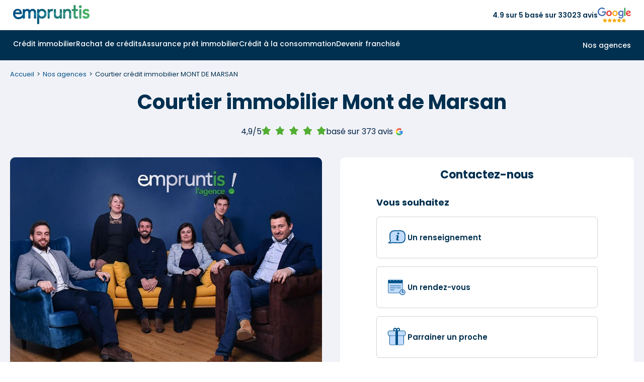

--- FILE ---
content_type: text/html
request_url: https://www.empruntis.com/agences/courtier-immobilier-mont-de-marsan-716.php
body_size: 34088
content:
<!DOCTYPE html>
<html lang="fr">
  <head>
    <meta charset="utf-8">
    <meta name="viewport" content="width=device-width, height=device-height, initial-scale=1.0">
    <meta name="format-detection" content="telephone=yes">
    <title>Courtier immobilier Mont de Marsan - Empruntis</title>
    <meta name="description" content="Empruntis courtier à Mont de Marsan compare et négocie votre prêt immobilier, assurance emprunteur, rachat de crédits, etc.">
    <meta name="robots" content="max-image-preview:large">
        <link rel="canonical" href="https://www.empruntis.com/agences/courtier-immobilier-mont-de-marsan-716.php">
    <meta property="og:type" content="website">
    <meta property="og:site_name" content="Empruntis.com">
    <meta property="og:url" content="https://www.empruntis.com/agences/courtier-immobilier-mont-de-marsan-716.php">
    <meta property="og:title" content="Courtier immobilier Mont de Marsan - Empruntis">
    <meta property="og:description" content="Empruntis courtier à Mont de Marsan compare et négocie votre prêt immobilier, assurance emprunteur, rachat de crédits, etc.">
    <meta property="og:image" content="https://www.empruntis.com/imgs/courtier/mont-de-marsan.jpg">
    <meta name="twitter:card" content="summary">
    <meta name="twitter:site" content="@empruntis">
    <meta name="twitter:creator" content="@empruntis">
    <meta name="twitter:title" content="Courtier immobilier Mont de Marsan - Empruntis">
    <meta name="twitter:description" content="Empruntis courtier à Mont de Marsan compare et négocie votre prêt immobilier, assurance emprunteur, rachat de crédits, etc.">
        <link rel="preload" as="font" type="font/woff2" href="/fonts/emp.woff2" crossorigin>
    <link rel="preconnect" href="https://fonts.googleapis.com">
    <link rel="preconnect" href="https://fonts.gstatic.com" crossorigin>
    <link rel="preload" href="https://fonts.googleapis.com/css2?family=Poppins:wght@400;600;700&display=block" as="style">
    <link href="https://fonts.googleapis.com/css2?family=Poppins:wght@400;500;600;700&display=block" rel="stylesheet">
    <link rel="stylesheet" type="text/css" href="/css/emp.3.12.min.css">
    <link rel="alternate" type="application/rss+xml" title="Flux empruntis.com" href="https://www.empruntis.com/flux.rss.php" />
            <!-- Google Tag Manager -->
    <script src="/lib/tag/datalayer.js.php"></script>
        <script>
      (function(w, d, s, l, i) {
        w[l] = w[l] || [];
        w[l].push({
          'gtm.start': new Date().getTime(),
          event: 'gtm.js'
        });
        var f = d.getElementsByTagName(s)[0],
          j = d.createElement(s),
          dl = l != 'dataLayer' ? '&l=' + l : '';
        j.async = true;
        j.src =
          'https://www.googletagmanager.com/gtm.js?id=' + i + dl ;
        f.parentNode.insertBefore(j, f);
      })(window, document, 'script', 'dataLayer', 'GTM-5VTLG7D');
    </script>
    <!-- End Google Tag Manager -->
    <script type="text/javascript" src="https://maps.google.com/maps/api/js?key=AIzaSyCKnZeALYiWgLAxk7Y-e9Fzfkh9hh3NrEI&amp;sensor=false&amp;language=fr&amp;region=FR&callback=Function.prototype"></script>
	<script type="text/javascript">
	var geocoder;
	var map;
	function startGmaps() {
		geocoder = new google.maps.Geocoder();
		var latlng = new google.maps.LatLng(46, 2);
		var myOptions = {
  		zoom: 15,
  		center: latlng,
  		scrollwheel: false,
  		mapTypeId: google.maps.MapTypeId.ROADMAP
		};
    map1 = new google.maps.Map(document.getElementById("carte_agence1"), myOptions);
    google.maps.event.addListener(map1, "click", function(event){this.setOptions({scrollwheel:true})});
		codeAddress();
	}

	function codeAddress() {
		var gps_coord = "43.88226920000000000,-0.49682710000000000";
		var latlngStr = gps_coord.split(",",2);
		var lat = parseFloat(latlngStr[0]);
		var lng = parseFloat(latlngStr[1]);
		var latlng = new google.maps.LatLng(lat, lng);
		var image = "/imgs/marker_ea.svg";
		map1.setCenter(latlng);
		var brokerMarker = new google.maps.Marker({
			position: latlng,
			map: map,
			icon: image
		});
		var brokerMarker1 = new google.maps.Marker({
			position: latlng,
			map: map1,
			icon: image
		});
	}
	</script>
<script type="application/ld+json">
	{
		"@context" : "https://schema.org",
		"@type" : "FinancialService",
		"name" : "Empruntis MONT DE MARSAN ",
		"image" : "https://www.empruntis.com/imgs/courtier/mont-de-marsan.jpg",
		"telephone" : "0558939635",
		"email" : "montdemarsan@empruntis.com",
		"address" : {
			"@type" : "PostalAddress",
			"streetAddress" : "555 avenue du Président John Kennedy",
			"addressLocality" : "MONT DE MARSAN",
			"postalCode" : "40000",
			"addressCountry" : "France"
		},
		"url" : "https://www.empruntis.com/agences/courtier-immobilier-mont-de-marsan-716.php",
		"priceRange" : "€",
		"parentOrganization": {
			"type": "Corporation",
			"name": "Empruntis",
			"url": "https://www.empruntis.com/"
		},
		"openingHoursSpecification": [
			
			{
				"@type": "OpeningHoursSpecification",
				"dayOfWeek": "https://schema.org/Monday",
				"opens":  "09:00:00",
				"closes":  "18:00:00"
			},
			{
				"@type": "OpeningHoursSpecification",
				"dayOfWeek": "https://schema.org/Tuesday",
				"opens":  "09:00:00",
				"closes":  "18:00:00"
			},
			{
				"@type": "OpeningHoursSpecification",
				"dayOfWeek": "https://schema.org/Wednesday",
				"opens":  "09:00:00",
				"closes":  "18:00:00"
			},
			{
				"@type": "OpeningHoursSpecification",
				"dayOfWeek": "https://schema.org/Thursday",
				"opens":  "09:00:00",
				"closes":  "18:00:00"
			},
			{
				"@type": "OpeningHoursSpecification",
				"dayOfWeek": "https://schema.org/Friday",
				"opens":  "09:00:00",
				"closes":  "18:00:00"
			}
		],
		"aggregateRating" : {
			"@type" : "AggregateRating",
			"ratingValue" : "4.9",
			"bestRating" : "5",
			"worstRating" : "1",
			"ratingCount" : "373"
		}
	}
	</script>
	  </head>
  <body>
        <!-- Google Tag Manager (noscript) -->
    <noscript><iframe src="https://www.googletagmanager.com/ns.html?id=GTM-5VTLG7D" height="0" width="0" style="display:none;visibility:hidden"></iframe></noscript>
    <!-- End Google Tag Manager (noscript) -->
        <header>
      <div class="head_sup">
        <div id="smenu_btn">
          <button class="menu-button" aria-label="Menu">
            <div class="spinner first-spinner"></div>
            <div class="spinner second-spinner"></div>
            <div class="spinner third-spinner"></div>
          </button>
        </div>
        <div class="logo">
          <a href="/"><img src="/imgs/empruntis-logo-site.svg" width="152" height="38" alt="Empruntis courtier immobilier"></a>
        </div>
        <div class="content-avis"><span>4.9 sur 5 basé sur 33023 avis</span><img src="/imgs/menu/avis-google.svg" width="66" height="28" alt="avis google"></div>
        <div class="btn_customer bgi" data-info="gen|CLI">
          <svg xmlns="https://www.w3.org/2000/svg" width="30" height="29" viewBox="0 0 30 29" fill="none">
            <path d="M14.6667 16.1149C18.0034 16.1149 20.7083 13.5033 20.7083 10.2816C20.7083 7.05994 18.0034 4.44827 14.6667 4.44827C11.3299 4.44827 8.625 7.05994 8.625 10.2816C8.625 13.5033 11.3299 16.1149 14.6667 16.1149ZM14.6667 16.1149C17.2304 16.1149 19.6892 17.0983 21.502 18.8486C23.3149 20.5989 24.3333 22.9729 24.3333 25.4483M14.6667 16.1149C12.1029 16.1149 9.64415 17.0983 7.8313 18.8486C6.01845 20.5989 5 22.9729 5 25.4483" stroke="#003050" stroke-width="2" stroke-linecap="round" stroke-linejoin="round"/>
          </svg>
        </div>
      </div>
      <div class="backg-color">
        <div class="main-nav">
          <nav>
            <!-- menu desktop -->
            <div class="menu_under"></div>
            <div id="d_menu">
              <ul class="m_menu border-mobile">
                <li class="el_menu m_immo">
                  <span class="item_menu item-arrow"><a class="arrow-svg" href="/financement/"  id="menu_immo">Crédit immobilier</a></span>
                </li>
                <li class="el_menu m_rac">
                  <span class="item_menu item-arrow"><a class="arrow-svg" href="/rachat-credits/"  id="menu_rac">Rachat de crédits</a></span>
                </li>
                <li class="el_menu m_ade">
                  <span class="item_menu item-arrow"><a class="arrow-svg" href="/assurance-pret-immobilier/"  id="menu_ade">Assurance prêt immobilier</a></span>
                </li>
                <li class="el_menu m_conso">
                  <span class="item_menu item-arrow"><a class="arrow-svg" href="/credits-consommation/"  id="menu_conso">Crédit à la consommation</a></span>
                </li>
                                <li class="el_menu">
                  <span class="item_menu"><a class="arrow-svg" href="/agences/devenir-franchise.php">Devenir franchisé</a></span>
                </li>
                              </ul>
              <div class="d_menu_on">
                <ul class="menu_right hide-desktop border-mobile">
                  <li class="el_menu">
                    <span class="submenu_right">
                      <span class="item_submenu">
                        <a href="/agences/">
                          <svg  class="item-svg" xmlns="https://www.w3.org/2000/svg" width="24" height="24" viewBox="0 0 24 24" fill="none">
                            <path d="M2 7L6.41 2.59C6.59606 2.40283 6.81732 2.25434 7.06103 2.15308C7.30474 2.05182 7.56609 1.99979 7.83 2H16.17C16.4339 1.99979 16.6953 2.05182 16.939 2.15308C17.1827 2.25434 17.4039 2.40283 17.59 2.59L22 7M2 7H22M2 7V10C2 10.5304 2.21071 11.0391 2.58579 11.4142C2.96086 11.7893 3.46957 12 4 12M22 7V10C22 10.5304 21.7893 11.0391 21.4142 11.4142C21.0391 11.7893 20.5304 12 20 12M4 12V20C4 20.5304 4.21071 21.0391 4.58579 21.4142C4.96086 21.7893 5.46957 22 6 22H18C18.5304 22 19.0391 21.7893 19.4142 21.4142C19.7893 21.0391 20 20.5304 20 20V12M4 12C4.58426 11.9678 5.14227 11.7467 5.59 11.37C5.70932 11.2838 5.85279 11.2374 6 11.2374C6.14721 11.2374 6.29068 11.2838 6.41 11.37C6.85773 11.7467 7.41574 11.9678 8 12C8.58426 11.9678 9.14227 11.7467 9.59 11.37C9.70932 11.2838 9.85279 11.2374 10 11.2374C10.1472 11.2374 10.2907 11.2838 10.41 11.37C10.8577 11.7467 11.4157 11.9678 12 12C12.5843 11.9678 13.1423 11.7467 13.59 11.37C13.7093 11.2838 13.8528 11.2374 14 11.2374C14.1472 11.2374 14.2907 11.2838 14.41 11.37C14.8577 11.7467 15.4157 11.9678 16 12C16.5843 11.9678 17.1423 11.7467 17.59 11.37C17.7093 11.2838 17.8528 11.2374 18 11.2374C18.1472 11.2374 18.2907 11.2838 18.41 11.37C18.8577 11.7467 19.4157 11.9678 20 12M15 22V18C15 17.4696 14.7893 16.9609 14.4142 16.5858C14.0391 16.2107 13.5304 16 13 16H11C10.4696 16 9.96086 16.2107 9.58579 16.5858C9.21071 16.9609 9 17.4696 9 18V22" stroke="#003050" stroke-width="2" stroke-linecap="round" stroke-linejoin="round"/>
                          </svg>
                          Nos agences
                        </a>
                      </span>
                    </span>
                  </li>
                  <li class="el_menu">
                    <span class="submenu_right">
                                        </li>
                </ul>
                <div class="content-avis-mobile hide-desktop"><span>4.9 sur 5 basé sur 33023 avis</span><img src="/imgs/menu/avis-google.svg" width="66" height="28" alt="avis google"></div>
              </div>
                            <div class="m_s_menu">
                <!--IMMO GENERIQUE-->
                <div class="submenu" id="submenu_immo">
                  <div class="container">
                    <div class="bl_submenu" data-grid-name="grid-special">
                      <div class="m_retour"><span class="menu-retour">Retour</span></div>
                      <div class="m_display bgi" data-info="univers|IMMO"><span>Crédit immobilier</span></div>
                      <div class="content-visuel area-a">
                        <img class="menu-visuel" src="/imgs/menu/immo.png" width="534" height="281" alt="Crédit immobilier">
                        <div class="menu_rate">
                          <p>Profitez d'un taux immo à <span>2,75&nbsp;%</span> <span>sur 15 ans <sup>(1)</sup></span></p>
                        </div>
                        <a class="m_btn" href="https://www.empruntis.com/financement/comparateur/comparateur-pret-immobilier.php"><span class="cta_immo">Je compare les crédits immobiliers</span></a>
                      </div>
                      <div class="area-menu area-b">
                        <span class="m_title titre-link accordion-open" aria-expanded="true" aria-controls="menuColumns_immo1" >
                          L'essentiel de l'immo
                          <!-- SVG plus par défaut -->
                          <span class="accordion-icon" aria-hidden="true">
                            <svg class="icon-plus" xmlns="https://www.w3.org/2000/svg" width="24" height="24" fill="none">
                              <path d="M5 12H19M12 5V19" stroke="#003050" stroke-width="2" stroke-linecap="round" stroke-linejoin="round"/>
                            </svg>
                            <svg class="icon-minus" xmlns="https://www.w3.org/2000/svg" width="24" height="24" fill="none">
                              <path d="M5 12H19" stroke="#003050" stroke-width="2" stroke-linecap="round" stroke-linejoin="round"/>
                            </svg>
                          </span>
                        </span>
                        <div id="menuColumns_immo1" class="menu-columns columns-flex active">
                          <ul class="column">
                            <li class="nav-link m_title">
                              <svg class="column-svg" xmlns="https://www.w3.org/2000/svg" width="20" height="21" viewBox="0 0 20 21" fill="none">
                                <path d="M15.833 4.66659L4.16634 16.3333M7.49967 5.91658C7.49967 7.06718 6.56693 7.99992 5.41634 7.99992C4.26575 7.99992 3.33301 7.06718 3.33301 5.91658C3.33301 4.76599 4.26575 3.83325 5.41634 3.83325C6.56693 3.83325 7.49967 4.76599 7.49967 5.91658ZM16.6663 15.0833C16.6663 16.2338 15.7336 17.1666 14.583 17.1666C13.4324 17.1666 12.4997 16.2338 12.4997 15.0833C12.4997 13.9327 13.4324 12.9999 14.583 12.9999C15.7336 12.9999 16.6663 13.9327 16.6663 15.0833Z" stroke="#003050" stroke-width="2" stroke-linecap="round" stroke-linejoin="round"/>
                              </svg>
                              <a href="/financement/actualites/barometres_regionaux.php">
                              <span>Taux immobilier 2025</span></a>
                            </li>
                            <li class="nav-link">
                              <svg class="column-svg" xmlns="https://www.w3.org/2000/svg" width="20" height="21" viewBox="0 0 20 21" fill="none">
                                <path d="M2.5 3V16.3333C2.5 16.7754 2.67559 17.1993 2.98816 17.5118C3.30072 17.8244 3.72464 18 4.16667 18H17.5M5.83333 13.8333C6.25 12.1667 7.08333 8 9.16667 8C10.8333 8 10.8333 10.5 12.5 10.5C14.5833 10.5 16.25 6.33333 16.6667 4.66667" stroke="#003050" stroke-width="2" stroke-linecap="round" stroke-linejoin="round"/>
                              </svg>
                              <a href="/financement/actualites/historique-taux-credit-immobilier.php"><span>Évolution taux immobilier</span></a>
                            </li>
                            <li class="nav-link">
                              <svg class="column-svg" xmlns="https://www.w3.org/2000/svg" width="20" height="21" viewBox="0 0 20 21" fill="none">
                                <path d="M10 18.8334V10.5M10 10.5L2.74167 6.33335M10 10.5L17.2583 6.33335M6.25 4.05835L13.75 8.35002M9.16667 18.6084C9.42003 18.7546 9.70744 18.8316 10 18.8316C10.2926 18.8316 10.58 18.7546 10.8333 18.6084L16.6667 15.275C16.9198 15.1289 17.13 14.9188 17.2763 14.6657C17.4225 14.4127 17.4997 14.1256 17.5 13.8334V7.16669C17.4997 6.87442 17.4225 6.58736 17.2763 6.33432C17.13 6.08128 16.9198 5.87116 16.6667 5.72502L10.8333 2.39169C10.58 2.24541 10.2926 2.1684 10 2.1684C9.70744 2.1684 9.42003 2.24541 9.16667 2.39169L3.33333 5.72502C3.08022 5.87116 2.86998 6.08128 2.72372 6.33432C2.57745 6.58736 2.5003 6.87442 2.5 7.16669V13.8334C2.5003 14.1256 2.57745 14.4127 2.72372 14.6657C2.86998 14.9188 3.08022 15.1289 3.33333 15.275L9.16667 18.6084Z" stroke="#003050" stroke-width="2" stroke-linecap="round" stroke-linejoin="round"/>
                              </svg>
                              <a href="/financement/guide/interet-rachat-credit.php"><span>Rachat de crédit immobilier</span></a>
                            </li>
                            <li class="nav-link">
                              <svg class="column-svg" xmlns="https://www.w3.org/2000/svg" width="20" height="21" viewBox="0 0 20 21" fill="none">
                                <path d="M7.50033 8.00008H7.50866M12.5003 8.00008L7.50033 13.0001M12.5003 13.0001H12.5087M1.66699 8.00008C2.33003 8.00008 2.96592 8.26347 3.43476 8.73231C3.9036 9.20116 4.16699 9.83704 4.16699 10.5001C4.16699 11.1631 3.9036 11.799 3.43476 12.2678C2.96592 12.7367 2.33003 13.0001 1.66699 13.0001V14.6667C1.66699 15.1088 1.84259 15.5327 2.15515 15.8453C2.46771 16.1578 2.89163 16.3334 3.33366 16.3334H16.667C17.109 16.3334 17.5329 16.1578 17.8455 15.8453C18.1581 15.5327 18.3337 15.1088 18.3337 14.6667V13.0001C17.6706 13.0001 17.0347 12.7367 16.5659 12.2678C16.0971 11.799 15.8337 11.1631 15.8337 10.5001C15.8337 9.83704 16.0971 9.20116 16.5659 8.73231C17.0347 8.26347 17.6706 8.00008 18.3337 8.00008V6.33341C18.3337 5.89139 18.1581 5.46746 17.8455 5.1549C17.5329 4.84234 17.109 4.66675 16.667 4.66675H3.33366C2.89163 4.66675 2.46771 4.84234 2.15515 5.1549C1.84259 5.46746 1.66699 5.89139 1.66699 6.33341V8.00008Z" stroke="#003050" stroke-width="2" stroke-linecap="round" stroke-linejoin="round"/>
                              </svg>
                              <a href="/financement/guide/ptz-plus/ptz-plus-pour-qui.php"><span>Prêt à taux zéro (PTZ)</span></a>
                            </li>
                          </ul>
                          <ul class="column">
                            <li class="nav-link">
                              <svg class="column-svg" xmlns="https://www.w3.org/2000/svg" width="21" height="21" viewBox="0 0 21 21" fill="none">
                                <path d="M18.8333 10.5C18.8333 15.1024 15.1024 18.8333 10.5 18.8333M18.8333 10.5C18.8333 5.89762 15.1024 2.16666 10.5 2.16666M18.8333 10.5H2.16666M10.5 18.8333C5.89762 18.8333 2.16666 15.1024 2.16666 10.5M10.5 18.8333C8.36019 16.5865 7.16666 13.6027 7.16666 10.5C7.16666 7.39727 8.36019 4.41345 10.5 2.16666M10.5 18.8333C12.6398 16.5865 13.8333 13.6027 13.8333 10.5C13.8333 7.39727 12.6398 4.41345 10.5 2.16666M2.16666 10.5C2.16666 5.89762 5.89762 2.16666 10.5 2.16666" stroke="#003050" stroke-width="2" stroke-linecap="round" stroke-linejoin="round"/>
                              </svg>
                              <a href="/financement/guide/prets-bancaires.php"><span>Tous les prêts bancaires</span></a>
                            </li>
                            <li class="nav-link">
                              <svg class="column-svg" xmlns="https://www.w3.org/2000/svg" width="21" height="21" viewBox="0 0 21 21" fill="none">
                                <path d="M13.8333 3.83335H15.5C15.942 3.83335 16.366 4.00895 16.6785 4.32151C16.9911 4.63407 17.1667 5.05799 17.1667 5.50002V17.1667C17.1667 17.6087 16.9911 18.0326 16.6785 18.3452C16.366 18.6578 15.942 18.8334 15.5 18.8334H10.9167M3.83334 11.75V5.50002C3.83334 5.05799 4.00894 4.63407 4.3215 4.32151C4.63406 4.00895 5.05798 3.83335 5.50001 3.83335H7.16668M8.00001 2.16669H13C13.4602 2.16669 13.8333 2.53978 13.8333 3.00002V4.66669C13.8333 5.12692 13.4602 5.50002 13 5.50002H8.00001C7.53977 5.50002 7.16668 5.12692 7.16668 4.66669V3.00002C7.16668 2.53978 7.53977 2.16669 8.00001 2.16669ZM11.6483 13.5217C11.8127 13.3573 11.9431 13.1622 12.0321 12.9474C12.121 12.7327 12.1668 12.5025 12.1668 12.27C12.1668 12.0376 12.121 11.8074 12.0321 11.5926C11.9431 11.3779 11.8127 11.1827 11.6483 11.0184C11.484 10.854 11.2888 10.7236 11.0741 10.6346C10.8593 10.5457 10.6291 10.4999 10.3967 10.4999C10.1642 10.4999 9.93404 10.5457 9.71928 10.6346C9.50452 10.7236 9.30938 10.854 9.14501 11.0184L4.97001 15.195C4.77188 15.393 4.62686 15.6378 4.54834 15.9067L3.85084 18.2984C3.82993 18.3701 3.82867 18.4461 3.84721 18.5184C3.86575 18.5908 3.9034 18.6568 3.95622 18.7096C4.00903 18.7625 4.07508 18.8001 4.14743 18.8187C4.21979 18.8372 4.2958 18.8359 4.36751 18.815L6.75918 18.1175C7.02806 18.039 7.27283 17.894 7.47084 17.6959L11.6483 13.5217Z" stroke="#003050" stroke-width="2" stroke-linecap="round" stroke-linejoin="round"/>
                              </svg>
                              <a href="/financement/guide/compromis-vente.php"><span>Compromis de vente</span></a>
                            </li>
                            <li class="nav-link">
                              <svg class="column-svg" xmlns="https://www.w3.org/2000/svg" width="20" height="21" viewBox="0 0 20 21" fill="none">
                                <path d="M2.5 18.8334H17.5M5 15.5V9.66669M8.33333 15.5V9.66669M11.6667 15.5V9.66669M15 15.5V9.66669M10 2.16669L16.6667 6.33335H3.33333L10 2.16669Z" stroke="#003050" stroke-width="2" stroke-linecap="round" stroke-linejoin="round"/>
                              </svg>
                              <a href="/financement/guide/organismes.php"><span>Meilleure banque pour prêt immobilier</span></a>
                            </li>
                            <li class="nav-link">
                              <svg class="column-svg" xmlns="https://www.w3.org/2000/svg" width="20" height="21" viewBox="0 0 20 21" fill="none">
                                <path d="M4.16699 8C5.5477 8 6.66699 6.88071 6.66699 5.5C6.66699 4.11929 5.5477 3 4.16699 3C2.78628 3 1.66699 4.11929 1.66699 5.5C1.66699 6.88071 2.78628 8 4.16699 8ZM4.16699 8V13.8333C4.16699 14.2754 4.34259 14.6993 4.65515 15.0118C4.96771 15.3244 5.39163 15.5 5.83366 15.5H10.0003M10.0003 5.5H14.167C14.609 5.5 15.0329 5.67559 15.3455 5.98816C15.6581 6.30072 15.8337 6.72464 15.8337 7.16667V13M10.0003 5.5L12.5003 8M10.0003 5.5L12.5003 3M15.8337 13C14.4529 13 13.3337 14.1193 13.3337 15.5C13.3337 16.8807 14.4529 18 15.8337 18C17.2144 18 18.3337 16.8807 18.3337 15.5C18.3337 14.1193 17.2144 13 15.8337 13ZM10.0003 15.5L7.50033 13M10.0003 15.5L7.50033 18" stroke="#003050" stroke-width="2" stroke-linecap="round" stroke-linejoin="round"/>
                              </svg>
                              <a href="/financement/guide/taeg.php"><span>Calcul TAEG</span></a>
                            </li>
                          </ul>
                        </div>
                        <div>
                        </div>
                      </div>
                      <div class="center_part area-menu area-c">
                        <span class="m_title-width titre-link" role="button" aria-expanded="false" aria-controls="menuColumns_immo2">
                          <svg class="column-svg" xmlns="https://www.w3.org/2000/svg" width="17" height="20" viewBox="0 0 17 20" fill="none">
                            <path d="M16 3.0276H10.1667M6.83333 3.0276H1M16 9.69426H8.5M5.16667 9.69426H1M16 16.3609H11.8333M8.5 16.3609H1M10.1667 1.36093V4.69426M5.16667 8.0276V11.3609M11.8333 14.6943V18.0276" stroke="#003050" stroke-width="2" stroke-linecap="round" stroke-linejoin="round"/>
                          </svg>
                          Les simulateurs
                          <!-- SVG plus par défaut -->
                          <span class="accordion-icon" aria-hidden="true">
                            <svg class="icon-plus" xmlns="https://www.w3.org/2000/svg" width="24" height="24" fill="none">
                              <path d="M5 12H19M12 5V19" stroke="#003050" stroke-width="2" stroke-linecap="round" stroke-linejoin="round"/>
                            </svg>
                            <svg class="icon-minus" xmlns="https://www.w3.org/2000/svg" width="24" height="24" fill="none">
                              <path d="M5 12H19" stroke="#003050" stroke-width="2" stroke-linecap="round" stroke-linejoin="round"/>
                            </svg>
                          </span>
                        </span>
                        </span>
                        <ul id="menuColumns_immo2" class="center_part_liste menu-columns">
                          <li><a class="icon_calc" href="/financement/credit-immobilier-simulation.php">Simulation prêt immobilier</a></li>
                          <li><a class="icon_calc" href="/financement/simulation-pret-immobilier/calculette-pret-immobilier.php">Calcul des mensualités</a></li>
                          <li><a class="icon_calc" href="/financement/simulation-pret-immobilier/calcul-capacite-emprunt.php">Calcul capacité d'emprunt</a></li>
                          <li><a class="icon_calc" href="/financement/simulation-pret-immobilier/simulation-pel.php">Simulation prêt PEL</a></li>
                          <li><a class="icon_calc" href="/financement/simulation-pret-immobilier/simulation-pret-relais.php">Simulation prêt relais</a></li>
                          <li><a class="icon_calc" href="/financement/simulation-pret-immobilier/calcul-frais-de-notaire.php">Calcul frais de notaire</a></li>
                        </ul>
                      </div>
                      <div class="area-menu area-d">
                        <span class="m_title titre-link" role="button" aria-expanded="false" aria-controls="menuColumns_immo3">
                          Les guides de l'immo
                          <!-- SVG plus par défaut -->
                          <span class="accordion-icon" aria-hidden="true">
                            <svg class="icon-plus" xmlns="https://www.w3.org/2000/svg" width="24" height="24" fill="none">
                              <path d="M5 12H19M12 5V19" stroke="#003050" stroke-width="2" stroke-linecap="round" stroke-linejoin="round"/>
                            </svg>
                            <svg class="icon-minus" xmlns="https://www.w3.org/2000/svg" width="24" height="24" fill="none">
                              <path d="M5 12H19" stroke="#003050" stroke-width="2" stroke-linecap="round" stroke-linejoin="round"/>
                            </svg>
                          </span>
                        </span>
                        <ul id="menuColumns_immo3" class="menu-columns">
                          <li><a href="/financement/guide/etapes-achat-immobilier.php"><span>Etapes achat bien immobilier</span></a></li>
                          <li><a href="/financement/guide/offre-de-pret.php"><span>Offre de pret immobilier</span></a></li>
                          <li><a href="/financement/guide/conditions-pret-immobilier.php"><span>Conditions d'un prêt immobilier</span></a></li>
                          <li><a href="/financement/investissement-locatif/"><span>Investissement locatif</span></a></li>
                          <li><a href="/financement/guide/plan-guide.php"><span>Guides du crédit immobilier</span></a></li>
                          <li><a href="/financement/faq/"><span>Questions fréquentes crédit immobilier</span></a></li>
                          <li><a href="/financement/actualites/"><span>Actualités du crédit immobilier</span></a></li>
                        </ul>
                      </div>
                    </div>
                  </div>
                </div>
                <!--RAC GENERIQUE-->
                <div class="submenu" id="submenu_rac">
                  <div class="container">
                    <div class="bl_submenu" data-grid-name="grid-special">
                      <div class="m_retour"><span class="menu-retour">Retour</span></div>
                      <div class="m_display bgi" data-info="univers|IMMO"><span>Rachat de crédits</span></div>
                      <div class="content-visuel area-a">
                        <img class="menu-visuel" src="/imgs/menu/rac.png" width="315" height="152" alt="Rachat de crédits">
                        <div class="menu_rate">
                          <p>Regroupez vos crédits, jusqu'à -60% sur vos mensualités <sup>(4)</sup></p>
                        </div>
                        <a class="m_btn" href="https://www.empruntis.com/rachat-de-credit/comparateur-rachat-credit/comparateur-rachat-credit.php"><span class="cta_immo">Je compare les rachats de crédits</span></a>
                      </div>
                      <div class="area-menu area-b">
                        <span class="m_title titre-link accordion-open" aria-expanded="true" aria-controls="menuColumns_rac1" >
                          L'essentiel du rachat de crédits
                          <!-- SVG plus par défaut -->
                          <span class="accordion-icon" aria-hidden="true">
                            <svg class="icon-plus" xmlns="https://www.w3.org/2000/svg" width="24" height="24" fill="none">
                              <path d="M5 12H19M12 5V19" stroke="#003050" stroke-width="2" stroke-linecap="round" stroke-linejoin="round"/>
                            </svg>
                            <svg class="icon-minus" xmlns="https://www.w3.org/2000/svg" width="24" height="24" fill="none">
                              <path d="M5 12H19" stroke="#003050" stroke-width="2" stroke-linecap="round" stroke-linejoin="round"/>
                            </svg>
                          </span>
                        </span>
                        <div id="menuColumns_rac1" class="menu-columns columns-flex active">
                          <ul class="column">
                            <li class="nav-link column-title">
                              <svg class="column-svg" xmlns="https://www.w3.org/2000/svg" width="21" height="21" viewBox="0 0 21 21" fill="none">
                                <path d="M18 3.83329H12.1667M8.83333 3.83329H3M18 10.5H10.5M7.16667 10.5H3M18 17.1666H13.8333M10.5 17.1666H3M12.1667 2.16663V5.49996M7.16667 8.83329V12.1666M13.8333 15.5V18.8333" stroke="#003050" stroke-width="2" stroke-linecap="round" stroke-linejoin="round"/>
                              </svg>
                              <a href="/rachat-credits/simulation-rachat-credit.php">
                              <span>Simulation rachat de crédit</span></a>
                            </li>
                            <li class="nav-link">
                              <svg class="column-svg" xmlns="https://www.w3.org/2000/svg" width="21" height="21" viewBox="0 0 21 21" fill="none">
                                <path d="M3 9.66663H5.5C5.94203 9.66663 6.36595 9.84222 6.67851 10.1548C6.99107 10.4673 7.16667 10.8913 7.16667 11.3333V13.8333C7.16667 14.2753 6.99107 14.6992 6.67851 15.0118C6.36595 15.3244 5.94203 15.5 5.5 15.5H4.66667C4.22464 15.5 3.80072 15.3244 3.48816 15.0118C3.17559 14.6992 3 14.2753 3 13.8333V9.66663ZM3 9.66663C3 8.68171 3.19399 7.70644 3.5709 6.7965C3.94781 5.88656 4.50026 5.05976 5.1967 4.36332C5.89314 3.66689 6.71993 3.11444 7.62987 2.73753C8.53982 2.36062 9.51509 2.16663 10.5 2.16663C11.4849 2.16663 12.4602 2.36062 13.3701 2.73753C14.2801 3.11444 15.1069 3.66689 15.8033 4.36332C16.4997 5.05976 17.0522 5.88656 17.4291 6.7965C17.806 7.70644 18 8.68171 18 9.66663M18 9.66663V13.8333M18 9.66663H15.5C15.058 9.66663 14.634 9.84222 14.3215 10.1548C14.0089 10.4673 13.8333 10.8913 13.8333 11.3333V13.8333C13.8333 14.2753 14.0089 14.6992 14.3215 15.0118C14.634 15.3244 15.058 15.5 15.5 15.5H16.3333C16.7754 15.5 17.1993 15.3244 17.5118 15.0118C17.8244 14.6992 18 14.2753 18 13.8333M18 13.8333V15.5C18 16.384 17.6488 17.2319 17.0237 17.857C16.3986 18.4821 15.5507 18.8333 14.6667 18.8333H10.5" stroke="#003050" stroke-width="2" stroke-linecap="round" stroke-linejoin="round"/>
                              </svg>
                              <a href="/rachat-credits/faq/role-courtier.php"><span>Courtier rachat de crédit</span></a>
                            </li>
                            <li class="nav-link">
                              <svg class="column-svg" xmlns="https://www.w3.org/2000/svg" width="21" height="21" viewBox="0 0 21 21" fill="none">
                                <path d="M18 13C18 13.442 17.8244 13.866 17.5118 14.1785C17.1993 14.4911 16.7754 14.6667 16.3333 14.6667H6.33333L3 18V4.66667C3 4.22464 3.17559 3.80072 3.48816 3.48816C3.80072 3.17559 4.22464 3 4.66667 3H16.3333C16.7754 3 17.1993 3.17559 17.5118 3.48816C17.8244 3.80072 18 4.22464 18 4.66667V13Z" stroke="#003050" stroke-width="2" stroke-linecap="round" stroke-linejoin="round"/>
                                <path d="M12.8333 6.75C12.5459 6.46299 12.1562 6.30179 11.75 6.30179C11.3438 6.30179 10.9541 6.46299 10.6667 6.75L10.5 7L10.25 6.75C10.0968 6.61868 9.91922 6.51882 9.72742 6.45612C9.53561 6.39343 9.33334 6.36913 9.13215 6.3846C8.93096 6.40008 8.73478 6.45503 8.55482 6.54632C8.37487 6.63761 8.21466 6.76346 8.08333 6.91667C7.95201 7.06988 7.85215 7.24745 7.78946 7.43925C7.72676 7.63105 7.70246 7.83332 7.71793 8.03452C7.73341 8.23571 7.78836 8.43189 7.87966 8.61184C7.97095 8.7918 8.09679 8.95201 8.25 9.08333L10.5 11.3333L12.75 9.08333C13.5 8.33333 13.4167 7.33333 12.8333 6.75Z" stroke="#003050" stroke-width="2" stroke-linecap="round" stroke-linejoin="round"/>
                              </svg>
                              <a href="/rachat-credits/mon-projet-de-refinancement/banque-rachat-credit/organisme-rachat-credit.php"><span>Meilleur rachat de crédit</span></a>
                            </li>
                          </ul>
                          <ul class="column">
                            <li class="nav-link">
                              <svg class="column-svg" xmlns="https://www.w3.org/2000/svg" width="21" height="21" viewBox="0 0 21 21" fill="none">
                                <path d="M18.8333 10.5C18.8333 15.1023 15.1024 18.8333 10.5 18.8333M18.8333 10.5C18.8333 5.89759 15.1024 2.16663 10.5 2.16663M18.8333 10.5H2.16666M10.5 18.8333C5.89762 18.8333 2.16666 15.1023 2.16666 10.5M10.5 18.8333C8.36019 16.5865 7.16666 13.6027 7.16666 10.5C7.16666 7.39724 8.36019 4.41342 10.5 2.16663M10.5 18.8333C12.6398 16.5865 13.8333 13.6027 13.8333 10.5C13.8333 7.39724 12.6398 4.41342 10.5 2.16663M2.16666 10.5C2.16666 5.89759 5.89762 2.16663 10.5 2.16663" stroke="#003050" stroke-width="2" stroke-linecap="round" stroke-linejoin="round"/>
                              </svg>
                              <a href="/rachat-credits/faq/type-rachat-de-credit.php"><span>Tous les rachats de crédits</span></a>
                            </li>
                            <li class="nav-link">
                              <svg class="column-svg" xmlns="https://www.w3.org/2000/svg" width="21" height="21" viewBox="0 0 21 21" fill="none">
                                <path d="M10.5 7.99996L15.5 13M15.5 7.99996L10.5 13M8.83334 4.66663C8.41924 4.66665 8.01998 4.82083 7.71334 5.09913L2.44 9.88246C2.35394 9.96057 2.28516 10.0558 2.2381 10.1621C2.19103 10.2684 2.16672 10.3833 2.16672 10.4995C2.16672 10.6158 2.19103 10.7307 2.2381 10.837C2.28516 10.9433 2.35394 11.0385 2.44 11.1166L7.71334 15.9008C8.01998 16.1791 8.41924 16.3333 8.83334 16.3333H17.1667C17.6087 16.3333 18.0326 16.1577 18.3452 15.8451C18.6577 15.5326 18.8333 15.1087 18.8333 14.6666V6.33329C18.8333 5.89127 18.6577 5.46734 18.3452 5.15478C18.0326 4.84222 17.6087 4.66663 17.1667 4.66663H8.83334Z" stroke="#003050" stroke-width="2" stroke-linecap="round" stroke-linejoin="round"/>
                              </svg>
                              <a href="/rachat-credits/mon-projet-de-refinancement/cas-specifiques/le-surendettement/effacement-de-dettes.php"><span>Effacement de dettes</span></a>
                            </li>
                            <li class="nav-link">
                              <svg class="column-svg" xmlns="https://www.w3.org/2000/svg" width="21" height="21" viewBox="0 0 21 21" fill="none">
                                <path d="M4.66667 3C4.22464 3 3.80072 3.17559 3.48816 3.48816C3.17559 3.80072 3 4.22464 3 4.66667M16.3333 3C16.7754 3 17.1993 3.17559 17.5118 3.48816C17.8244 3.80072 18 4.22464 18 4.66667M4.66667 18C4.22464 18 3.80072 17.8244 3.48816 17.5118C3.17559 17.1993 3 16.7754 3 16.3333M8 3H8.83333M8 18H9.66667M12.1667 3H13M3 8V8.83333M18 8V9.66667M3 12.1667V13M10.5283 11.0675C10.4983 10.9921 10.491 10.9096 10.5074 10.8301C10.5237 10.7507 10.563 10.6778 10.6204 10.6204C10.6778 10.563 10.7507 10.5237 10.8301 10.5074C10.9096 10.491 10.9921 10.4983 11.0675 10.5283L18.5675 13.445C18.6479 13.4764 18.7166 13.532 18.764 13.6042C18.8114 13.6763 18.8353 13.7614 18.8323 13.8477C18.8292 13.9339 18.7995 14.0171 18.7471 14.0858C18.6948 14.1544 18.6224 14.2051 18.54 14.2308L15.67 15.1208C15.5405 15.1609 15.4227 15.2319 15.3269 15.3277C15.2311 15.4236 15.16 15.5413 15.12 15.6708L14.2308 18.54C14.2051 18.6224 14.1544 18.6948 14.0858 18.7471C14.0171 18.7995 13.9339 18.8292 13.8477 18.8323C13.7614 18.8353 13.6763 18.8114 13.6042 18.764C13.532 18.7166 13.4764 18.6479 13.445 18.5675L10.5283 11.0675Z" stroke="#003050" stroke-width="2" stroke-linecap="round" stroke-linejoin="round"/>
                              </svg>
                              <a href="/rachat-credits/mon-projet-de-refinancement/les-etapes-du-rachat-de-credits/"><span>Fonctionnement du rachat de crédits</span></a>
                            </li>
                          </ul>
                        </div>
                      </div>
                      <div class="area-menu area-d">
                        <span class="m_title titre-link" role="button" aria-expanded="false" aria-controls="menuColumns_rac2">
                          Le guide du rachat de crédits
                          <!-- SVG plus par défaut -->
                          <span class="accordion-icon" aria-hidden="true">
                            <svg class="icon-plus" xmlns="https://www.w3.org/2000/svg" width="24" height="24" fill="none">
                              <path d="M5 12H19M12 5V19" stroke="#003050" stroke-width="2" stroke-linecap="round" stroke-linejoin="round"/>
                            </svg>
                            <svg class="icon-minus" xmlns="https://www.w3.org/2000/svg" width="24" height="24" fill="none">
                              <path d="M5 12H19" stroke="#003050" stroke-width="2" stroke-linecap="round" stroke-linejoin="round"/>
                            </svg>
                          </span>
                        </span>
                        <ul id="menuColumns_rac2" class="menu-columns">
                          <li><a href="/rachat-credits/mon-projet-de-refinancement/cas-specifiques/le-surendettement/ficp.php"><span>FICP</span></a></li>
                          <li><a href="/rachat-credits/mon-projet-de-refinancement/cas-specifiques/le-surendettement.php"><span>Surendettement</span></a></li>
                          <li><a href="/rachat-credits/lettre-type/"><span>Modèles de lettres rachat de crédits</span></a></li>
                          <li><a href="/rachat-credits/mon-projet-de-refinancement/"><span>Guides du rachat de crédits</span></a></li>
                          <li><a href="/rachat-credits/faq/"><span>Questions fréquentes rachat de crédits</span></a></li>
                          <li><a href="/rachat-credits/actualites/"><span>Actualités du rachat de crédits</span></a></li>
                        </ul>
                      </div>
                    </div>
                  </div>
                </div>
                <!--ADE GENERIQUE-->
                <div class="submenu" id="submenu_ade">
                  <div class="container">
                    <div class="bl_submenu" data-grid-name="grid-special">
                      <div class="m_retour"><span class="menu-retour">Retour</span></div>
                      <div class="m_display bgi" data-info="univers|AEMP"><span>Assurance de prêt immobilier</span></div>
                      <div class="content-visuel area-a">
                        <img class="menu-visuel" src="/imgs/menu/ade.png" width="315" height="152" alt="Assurance de prêt immobilier">
                        <div class="menu_rate">
                          <p>Jusqu'à -65% sur votre assurance de prêt <sup>(2)</sup></p>
                        </div>
                        <a class="m_btn" href="https://www.empruntis.com/assurance-emprunteur/comparatif/comparateur-assurance-pret-immobilier.php"><span class="cta_ade">Je compare les assurances de prêt</span></a>
                      </div>
                      <div class="area-menu area-b">
                        <span class="m_title titre-link accordion-open" aria-expanded="true" aria-controls="menuColumns_ade1" >
                          L’essentiel de l’assurance emprunteur
                          <!-- SVG plus par défaut -->
                          <span class="accordion-icon" aria-hidden="true">
                            <svg class="icon-plus" xmlns="https://www.w3.org/2000/svg" width="24" height="24" fill="none">
                              <path d="M5 12H19M12 5V19" stroke="#003050" stroke-width="2" stroke-linecap="round" stroke-linejoin="round"/>
                            </svg>
                            <svg class="icon-minus" xmlns="https://www.w3.org/2000/svg" width="24" height="24" fill="none">
                              <path d="M5 12H19" stroke="#003050" stroke-width="2" stroke-linecap="round" stroke-linejoin="round"/>
                            </svg>
                          </span>
                        </span>
                        <div id="menuColumns_ade1" class="menu-columns columns-flex active">
                          <ul class="column">
                            <li class="nav-link column-title">
                              <svg class="column-svg" xmlns="https://www.w3.org/2000/svg" width="20" height="21" viewBox="0 0 20 21" fill="none">
                                <path d="M15.833 4.66659L4.16634 16.3333M7.49967 5.91658C7.49967 7.06718 6.56693 7.99992 5.41634 7.99992C4.26575 7.99992 3.33301 7.06718 3.33301 5.91658C3.33301 4.76599 4.26575 3.83325 5.41634 3.83325C6.56693 3.83325 7.49967 4.76599 7.49967 5.91658ZM16.6663 15.0833C16.6663 16.2338 15.7336 17.1666 14.583 17.1666C13.4324 17.1666 12.4997 16.2338 12.4997 15.0833C12.4997 13.9327 13.4324 12.9999 14.583 12.9999C15.7336 12.9999 16.6663 13.9327 16.6663 15.0833Z" stroke="#003050" stroke-width="2" stroke-linecap="round" stroke-linejoin="round"/>
                              </svg>
                              <a href="/assurance-pret-immobilier/taux-assurance-pret-immobilier/">
                              <span>Taux assurance de prêt immobilier</span></a>
                            </li>
                            <li class="nav-link">
                              <svg class="column-svg" xmlns="https://www.w3.org/2000/svg" width="21" height="21" viewBox="0 0 21 21" fill="none">
                                <path d="M18 3.83341H12.1667M8.83333 3.83341H3M18 10.5001H10.5M7.16667 10.5001H3M18 17.1667H13.8333M10.5 17.1667H3M12.1667 2.16675V5.50008M7.16667 8.83341V12.1667M13.8333 15.5001V18.8334" stroke="#003050" stroke-width="2" stroke-linecap="round" stroke-linejoin="round"/>
                              </svg>
                              <a href="/assurance-pret-immobilier/simulation-assurance-pret-immobilier.php"><span>Simulation assurance emprunteur</span></a>
                            </li>
                            <li class="nav-link">
                              <svg class="column-svg" xmlns="https://www.w3.org/2000/svg" width="21" height="21" viewBox="0 0 21 21" fill="none">
                                <path d="M18 13C18 13.442 17.8244 13.866 17.5118 14.1785C17.1993 14.4911 16.7754 14.6667 16.3333 14.6667H6.33333L3 18V4.66667C3 4.22464 3.17559 3.80072 3.48816 3.48816C3.80072 3.17559 4.22464 3 4.66667 3H16.3333C16.7754 3 17.1993 3.17559 17.5118 3.48816C17.8244 3.80072 18 4.22464 18 4.66667V13Z" stroke="#003050" stroke-width="2" stroke-linecap="round" stroke-linejoin="round"/>
                                <path d="M12.8333 6.75C12.5459 6.46299 12.1562 6.30179 11.75 6.30179C11.3438 6.30179 10.9541 6.46299 10.6667 6.75L10.5 7L10.25 6.75C10.0968 6.61868 9.91922 6.51882 9.72742 6.45612C9.53561 6.39343 9.33334 6.36913 9.13215 6.3846C8.93096 6.40008 8.73478 6.45503 8.55482 6.54632C8.37487 6.63761 8.21466 6.76346 8.08333 6.91667C7.95201 7.06988 7.85215 7.24745 7.78946 7.43925C7.72676 7.63105 7.70246 7.83332 7.71793 8.03452C7.73341 8.23571 7.78836 8.43189 7.87966 8.61184C7.97095 8.7918 8.09679 8.95201 8.25 9.08333L10.5 11.3333L12.75 9.08333C13.5 8.33333 13.4167 7.33333 12.8333 6.75Z" stroke="#003050" stroke-width="2" stroke-linecap="round" stroke-linejoin="round"/>
                              </svg>
                              <a href="/assurance-pret-immobilier/classement-assurance-emprunteur.php"><span>Meilleure assurance emprunteur</span></a>
                            </li>
                            <li class="nav-link">
                              <svg class="column-svg" xmlns="https://www.w3.org/2000/svg" width="21" height="21" viewBox="0 0 21 21" fill="none">
                                <path d="M7.16667 5.50008H13.8333M13.8333 12.1667V15.5001M13.8333 8.83341H13.8417M10.5 8.83341H10.5083M7.16667 8.83341H7.175M10.5 12.1667H10.5083M7.16667 12.1667H7.175M10.5 15.5001H10.5083M7.16667 15.5001H7.175M5.5 2.16675H15.5C16.4205 2.16675 17.1667 2.91294 17.1667 3.83341V17.1667C17.1667 18.0872 16.4205 18.8334 15.5 18.8334H5.5C4.57952 18.8334 3.83333 18.0872 3.83333 17.1667V3.83341C3.83333 2.91294 4.57952 2.16675 5.5 2.16675Z" stroke="#003050" stroke-width="2" stroke-linecap="round" stroke-linejoin="round"/>
                              </svg>
                              <a href="/assurance-pret-immobilier/taea.php"><span>TAEA</span></a>
                            </li>
                          </ul>
                          <ul class="column">
                            <li class="nav-link">
                              <svg class="column-svg" xmlns="https://www.w3.org/2000/svg" width="21" height="21" viewBox="0 0 21 21" fill="none">
                                <path d="M12.1667 3.83341C12.1667 3.39139 12.3423 2.96746 12.6548 2.6549C12.9674 2.34234 13.3913 2.16675 13.8333 2.16675M13.8333 8.83341C13.3913 8.83341 12.9674 8.65782 12.6548 8.34526C12.3423 8.0327 12.1667 7.60878 12.1667 7.16675M17.1667 2.16675C17.6087 2.16675 18.0326 2.34234 18.3452 2.6549C18.6577 2.96746 18.8333 3.39139 18.8333 3.83341M18.8333 7.16675C18.8333 7.60878 18.6577 8.0327 18.3452 8.34526C18.0326 8.65782 17.6087 8.83341 17.1667 8.83341M2.99999 6.33341L5.49999 8.83341M5.49999 8.83341L7.99999 6.33341M5.49999 8.83341V4.66675C5.49999 4.00371 5.76338 3.36782 6.23222 2.89898C6.70106 2.43014 7.33695 2.16675 7.99999 2.16675H8.83332M3.83332 12.1667H7.16666C8.08713 12.1667 8.83332 12.9129 8.83332 13.8334V17.1667C8.83332 18.0872 8.08713 18.8334 7.16666 18.8334H3.83332C2.91285 18.8334 2.16666 18.0872 2.16666 17.1667V13.8334C2.16666 12.9129 2.91285 12.1667 3.83332 12.1667Z" stroke="#003050" stroke-width="2" stroke-linecap="round" stroke-linejoin="round"/>
                              </svg>
                              <a href="/assurance-pret-immobilier/changer-assurance/"><span>Changer d'assurance de prêt</span></a>
                            </li>
                            <li class="nav-link">
                              <svg class="column-svg" xmlns="https://www.w3.org/2000/svg" width="21" height="21" viewBox="0 0 21 21" fill="none">
                                <path d="M10.5 8.00011V11.3334M10.5 14.6668H10.5083M18.6083 15.5001L11.9417 3.83344C11.7963 3.57694 11.5855 3.3636 11.3308 3.21516C11.076 3.06673 10.7865 2.98853 10.4917 2.98853C10.1968 2.98853 9.9073 3.06673 9.65257 3.21516C9.39783 3.3636 9.18703 3.57694 9.04167 3.83344L2.375 15.5001C2.22807 15.7546 2.15103 16.0434 2.15168 16.3372C2.15233 16.631 2.23065 16.9195 2.37871 17.1733C2.52676 17.4271 2.73929 17.6373 2.99475 17.7825C3.2502 17.9277 3.53951 18.0027 3.83334 18.0001H17.1667C17.4591 17.9998 17.7463 17.9226 17.9994 17.7762C18.2525 17.6298 18.4627 17.4193 18.6088 17.166C18.7548 16.9127 18.8317 16.6254 18.8316 16.333C18.8316 16.0406 18.7545 15.7533 18.6083 15.5001Z" stroke="#003050" stroke-width="2" stroke-linecap="round" stroke-linejoin="round"/>
                              </svg>
                              <a href="/assurance-pret-immobilier/risque-medical/"><span>Risques aggravés</span></a>
                            </li>
                            <li class="nav-link">
                              <svg class="column-svg" xmlns="https://www.w3.org/2000/svg" width="21" height="21" viewBox="0 0 21 21" fill="none">
                                <path d="M5.49999 18.8334V3.83341C5.49999 3.39139 5.67558 2.96746 5.98815 2.6549C6.30071 2.34234 6.72463 2.16675 7.16666 2.16675H13.8333C14.2754 2.16675 14.6993 2.34234 15.0118 2.6549C15.3244 2.96746 15.5 3.39139 15.5 3.83341V18.8334M5.49999 18.8334H15.5M5.49999 18.8334H3.83332C3.3913 18.8334 2.96737 18.6578 2.65481 18.3453C2.34225 18.0327 2.16666 17.6088 2.16666 17.1667V12.1667C2.16666 11.7247 2.34225 11.3008 2.65481 10.9882C2.96737 10.6757 3.3913 10.5001 3.83332 10.5001H5.49999M15.5 18.8334H17.1667C17.6087 18.8334 18.0326 18.6578 18.3452 18.3453C18.6577 18.0327 18.8333 17.6088 18.8333 17.1667V9.66675C18.8333 9.22472 18.6577 8.8008 18.3452 8.48824C18.0326 8.17568 17.6087 8.00008 17.1667 8.00008H15.5M8.83332 5.50008H12.1667M8.83332 8.83341H12.1667M8.83332 12.1667H12.1667M8.83332 15.5001H12.1667" stroke="#003050" stroke-width="2" stroke-linecap="round" stroke-linejoin="round"/>
                              </svg>
                              <a href="/assurance-pret-immobilier/organismes/"><span>Organismes d'assurance de prêt</span></a>
                            </li>
                          </ul>
                        </div>
                        <div>
                        </div>
                      </div>
                      <div class="area-menu area-d">
                        <span class="m_title titre-link" role="button" aria-expanded="false" aria-controls="menuColumns_ade2">
                          Le guide de l’assurance emprunteur
                          <!-- SVG plus par défaut -->
                          <span class="accordion-icon" aria-hidden="true">
                            <svg class="icon-plus" xmlns="https://www.w3.org/2000/svg" width="24" height="24" fill="none">
                              <path d="M5 12H19M12 5V19" stroke="#003050" stroke-width="2" stroke-linecap="round" stroke-linejoin="round"/>
                            </svg>
                            <svg class="icon-minus" xmlns="https://www.w3.org/2000/svg" width="24" height="24" fill="none">
                              <path d="M5 12H19" stroke="#003050" stroke-width="2" stroke-linecap="round" stroke-linejoin="round"/>
                            </svg>
                          </span>
                        </span>
                        <ul id="menuColumns_ade2" class="menu-columns">
                          <li><a href="/assurance-pret-immobilier/risque-medical/grossesse.php"><span>Assurance emprunteur congés maternité</span></a></li>
                          <li><a href="/assurance-pret-immobilier/convention-aeras.php"><span>AERAS</span></a></li>
                          <li><a href="/assurance-pret-immobilier/garanties-assurance-pret-immobilier.php"><span>Garanties assurance emprunteur</span></a></li>
                          <li><a href="/assurance-pret-immobilier/assurance-emprunteur-obligatoire-ou-facultative.php"><span>Assurance emprunteur est-elle obligatoire ?</span></a></li>
                          <li><a href="/assurance-pret-immobilier/faq/assurance-emprunteur-deductible.php"><span>Déduire assurance emprunteur et revenu foncier</span></a></li>
                          <li><a href="/assurance-pret-immobilier/guide/"><span>Guides de l'assurance emprunteur</span></a></li>
                          <li><a href="/assurance-pret-immobilier/faq/"><span>Questions fréquentes assurance prêt immobilier</span></a></li>
                          <li><a href="/assurance-pret-immobilier/actualites/"><span>Actualités de l'assurance de prêt immobilier</span></a></li>
                        </ul>
                      </div>
                    </div>
                  </div>
                </div>
                <!--CONSO GENERIQUE-->
                <div class="submenu" id="submenu_conso">
                  <div class="container">
                    <div class="bl_submenu" data-grid-name="grid-special">
                      <div class="m_retour"><span class="menu-retour">Retour</span></div>
                      <div class="m_display bgi" data-info="univers|CONSO"><span>Crédit à la consommation</span></div>
                      <div class="content-visuel area-a">
                        <img class="menu-visuel" src="/imgs/menu/conso.png" width="315" height="152" alt="Crédit à la consommation">
                        <div class="menu_rate">
                          <p>Profitez d'un taux à la consommation à 0,90 sur 12 mois <sup>(3)</sup></p>
                        </div>
                        <a class="m_btn" href="https://www.empruntis.com/credits-consommation/comparateur/comparateur-credit-conso.php"><span class="cta_conso">Je compare les crédits conso</span></a>
                      </div>
                      <div class="area-menu area-b">
                        <span class="m_title titre-link accordion-open" aria-expanded="true" aria-controls="menuColumns_conso1" >
                          L'essentiel du crédit à la consommation
                          <!-- SVG plus par défaut -->
                          <span class="accordion-icon" aria-hidden="true">
                            <svg class="icon-plus" xmlns="https://www.w3.org/2000/svg" width="24" height="24" fill="none">
                              <path d="M5 12H19M12 5V19" stroke="#003050" stroke-width="2" stroke-linecap="round" stroke-linejoin="round"/>
                            </svg>
                            <svg class="icon-minus" xmlns="https://www.w3.org/2000/svg" width="24" height="24" fill="none">
                              <path d="M5 12H19" stroke="#003050" stroke-width="2" stroke-linecap="round" stroke-linejoin="round"/>
                            </svg>
                          </span>
                        </span>
                        <div id="menuColumns_conso1" class="menu-columns columns-flex active">
                          <ul class="column">
                            <li class="nav-link m_title">
                              <svg class="column-svg" xmlns="https://www.w3.org/2000/svg" width="20" height="21" viewBox="0 0 20 21" fill="none">
                                <path d="M15.833 4.66659L4.16634 16.3333M7.49967 5.91658C7.49967 7.06718 6.56693 7.99992 5.41634 7.99992C4.26575 7.99992 3.33301 7.06718 3.33301 5.91658C3.33301 4.76599 4.26575 3.83325 5.41634 3.83325C6.56693 3.83325 7.49967 4.76599 7.49967 5.91658ZM16.6663 15.0833C16.6663 16.2338 15.7336 17.1666 14.583 17.1666C13.4324 17.1666 12.4997 16.2338 12.4997 15.0833C12.4997 13.9327 13.4324 12.9999 14.583 12.9999C15.7336 12.9999 16.6663 13.9327 16.6663 15.0833Z" stroke="#003050" stroke-width="2" stroke-linecap="round" stroke-linejoin="round"/>
                              </svg>
                              <a href="/credits-consommation/taux-credit-conso/">
                              <span>Taux crédit à la consommation</span></a>
                            </li>
                            <li class="nav-link">
                              <svg class="column-svg" xmlns="https://www.w3.org/2000/svg" width="21" height="21" viewBox="0 0 21 21" fill="none">
                                <path d="M18 3.83341H12.1667M8.83333 3.83341H3M18 10.5001H10.5M7.16667 10.5001H3M18 17.1667H13.8333M10.5 17.1667H3M12.1667 2.16675V5.50008M7.16667 8.83341V12.1667M13.8333 15.5001V18.8334" stroke="#003050" stroke-width="2" stroke-linecap="round" stroke-linejoin="round"/>
                              </svg>
                              <a href="/credits-consommation/simulation-credit-conso.php"><span>Simulation crédit consommation</span></a>
                            </li>
                            <li class="nav-link">
                              <svg class="column-svg" xmlns="https://www.w3.org/2000/svg" width="21" height="21" viewBox="0 0 21 21" fill="none">
                                <path d="M18 7.1667L16.3333 8.83337M16.3333 8.83337L15.0833 5.75003C14.9655 5.43448 14.7547 5.16205 14.4789 4.96866C14.2031 4.77527 13.8752 4.66999 13.5383 4.6667H7.5C7.16042 4.6589 6.82656 4.75504 6.54314 4.94225C6.25972 5.12946 6.04026 5.3988 5.91417 5.7142L4.66667 8.83337M16.3333 8.83337H4.66667M16.3333 8.83337C17.2538 8.83337 18 9.57956 18 10.5V13.8334C18 14.7538 17.2538 15.5 16.3333 15.5M4.66667 8.83337L3 7.1667M4.66667 8.83337C3.74619 8.83337 3 9.57956 3 10.5V13.8334C3 14.7538 3.74619 15.5 4.66667 15.5M6.33333 12.1667H6.34167M14.6667 12.1667H14.675M16.3333 15.5H4.66667M16.3333 15.5V17.1667M4.66667 15.5V17.1667" stroke="#003050" stroke-width="2" stroke-linecap="round" stroke-linejoin="round"/>
                              </svg>
                              <a href="/credits-auto/"><span>Crédit auto</span></a>
                            </li>
                            <li class="nav-link">
                              <svg class="column-svg" xmlns="https://www.w3.org/2000/svg" width="21" height="21" viewBox="0 0 21 21" fill="none">
                                <path d="M10.5 15.0833V12.1666L7.99996 9.66659L11.3333 7.16659L13 9.66659H14.6666M18.8333 15.0833C18.8333 16.6941 17.5275 17.9999 15.9166 17.9999C14.3058 17.9999 13 16.6941 13 15.0833C13 13.4724 14.3058 12.1666 15.9166 12.1666C17.5275 12.1666 18.8333 13.4724 18.8333 15.0833ZM7.99996 15.0833C7.99996 16.6941 6.69412 17.9999 5.08329 17.9999C3.47246 17.9999 2.16663 16.6941 2.16663 15.0833C2.16663 13.4724 3.47246 12.1666 5.08329 12.1666C6.69412 12.1666 7.99996 13.4724 7.99996 15.0833ZM13.8333 4.66659C13.8333 5.12682 13.4602 5.49992 13 5.49992C12.5397 5.49992 12.1666 5.12682 12.1666 4.66659C12.1666 4.20635 12.5397 3.83325 13 3.83325C13.4602 3.83325 13.8333 4.20635 13.8333 4.66659Z" stroke="#003050" stroke-width="2" stroke-linecap="round" stroke-linejoin="round"/>
                              </svg>
                              <a href="/credits-auto/credit-auto-credit-moto.php"><span>Crédit moto</span></a>
                            </li>
                          </ul>
                          <ul class="column">
                            <li class="nav-link">
                              <svg class="column-svg" xmlns="https://www.w3.org/2000/svg" width="21" height="21" viewBox="0 0 21 21" fill="none">
                                <path d="M18 10.5C18 8.51088 17.2098 6.60322 15.8033 5.1967C14.3968 3.79018 12.4891 3 10.5 3C8.40329 3.00789 6.39081 3.82602 4.88333 5.28333L3 7.16667M3 7.16667V3M3 7.16667H7.16667M3 10.5C3 12.4891 3.79018 14.3968 5.1967 15.8033C6.60322 17.2098 8.51088 18 10.5 18C12.5967 17.9921 14.6092 17.174 16.1167 15.7167L18 13.8333M18 13.8333H13.8333M18 13.8333V18" stroke="#003050" stroke-width="2" stroke-linecap="round" stroke-linejoin="round"/>
                              </svg>
                              <a href="/credits-consommation/credit-renouvelable/"><span>Crédit renouvelable</span></a>
                            </li>
                            <li class="nav-link">
                              <svg class="column-svg" xmlns="https://www.w3.org/2000/svg" width="21" height="21" viewBox="0 0 21 21" fill="none">
                                <path d="M16.3333 6.33333V3.83333C16.3333 3.61232 16.2455 3.40036 16.0893 3.24408C15.933 3.0878 15.721 3 15.5 3H4.66667C4.22464 3 3.80072 3.17559 3.48816 3.48816C3.17559 3.80072 3 4.22464 3 4.66667M3 4.66667C3 5.10869 3.17559 5.53262 3.48816 5.84518C3.80072 6.15774 4.22464 6.33333 4.66667 6.33333H17.1667C17.3877 6.33333 17.5996 6.42113 17.7559 6.57741C17.9122 6.73369 18 6.94565 18 7.16667V10.5M3 4.66667V16.3333C3 16.7754 3.17559 17.1993 3.48816 17.5118C3.80072 17.8244 4.22464 18 4.66667 18H17.1667C17.3877 18 17.5996 17.9122 17.7559 17.7559C17.9122 17.5996 18 17.3877 18 17.1667V13.8333M18 10.5H15.5C15.058 10.5 14.634 10.6756 14.3215 10.9882C14.0089 11.3007 13.8333 11.7246 13.8333 12.1667C13.8333 12.6087 14.0089 13.0326 14.3215 13.3452C14.634 13.6577 15.058 13.8333 15.5 13.8333H18M18 10.5C18.221 10.5 18.433 10.5878 18.5893 10.7441C18.7455 10.9004 18.8333 11.1123 18.8333 11.3333V13C18.8333 13.221 18.7455 13.433 18.5893 13.5893C18.433 13.7455 18.221 13.8333 18 13.8333" stroke="#003050" stroke-width="2" stroke-linecap="round" stroke-linejoin="round"/>
                              </svg>
                              <a href="/credits-consommation/pret-personnel/"><span>Prêt personnel</span></a>
                            </li>
                            <li class="nav-link">
                              <svg class="column-svg" xmlns="https://www.w3.org/2000/svg" width="21" height="21" viewBox="0 0 21 21" fill="none">
                                <path d="M3.00008 15.5001C2.77907 15.5001 2.56711 15.5879 2.41083 15.7442C2.25455 15.9004 2.16675 16.1124 2.16675 16.3334C2.16675 16.9965 2.43014 17.6323 2.89898 18.1012C3.36782 18.57 4.00371 18.8334 4.66675 18.8334H8.83341C9.05443 18.8334 9.26639 18.7456 9.42267 18.5893C9.57895 18.4331 9.66675 18.2211 9.66675 18.0001V16.3334C9.66675 16.1124 9.57895 15.9004 9.42267 15.7442C9.26639 15.5879 9.05443 15.5001 8.83341 15.5001H3.00008ZM3.00008 15.5001L4.66675 8.83341M11.3334 8.83341H3.83341C3.39139 8.83341 2.96746 8.65782 2.6549 8.34526C2.34234 8.0327 2.16675 7.60878 2.16675 7.16675V3.83341C2.16675 3.39139 2.34234 2.96746 2.6549 2.6549C2.96746 2.34234 3.39139 2.16675 3.83341 2.16675H11.3334C11.5544 2.16675 11.7664 2.25455 11.9227 2.41083C12.079 2.56711 12.1667 2.77907 12.1667 3.00008V8.00008C12.1667 8.22109 12.079 8.43306 11.9227 8.58934C11.7664 8.74562 11.5544 8.83341 11.3334 8.83341ZM11.3334 8.83341L10.6584 11.5351C10.6134 11.7154 10.5094 11.8756 10.363 11.99C10.2165 12.1045 10.036 12.1667 9.85008 12.1667H7.16675M12.1667 3.83341H14.6667C14.8878 3.83341 15.0997 3.92121 15.256 4.07749C15.4123 4.23377 15.5001 4.44573 15.5001 4.66675V6.33341C15.5001 6.55443 15.4123 6.76639 15.256 6.92267C15.0997 7.07895 14.8878 7.16675 14.6667 7.16675H12.1667M15.5001 5.50008H18.8334M6.33341 15.5001L8.00008 8.83341" stroke="#003050" stroke-width="2" stroke-linecap="round" stroke-linejoin="round"/>
                              </svg>
                              <a href="/credits-consommation/pret-travaux/"><span>Prêt travaux</span></a>
                            </li>
                          </ul>
                        </div>
                        <div>
                        </div>
                      </div>
                      <div class="area-menu area-d">
                        <span class="m_title titre-link" role="button" aria-expanded="false" aria-controls="menuColumns_conso3">
                          Le guide du crédit à la consommation
                          <!-- SVG plus par défaut -->
                          <span class="accordion-icon" aria-hidden="true">
                            <svg class="icon-plus" xmlns="https://www.w3.org/2000/svg" width="24" height="24" fill="none">
                              <path d="M5 12H19M12 5V19" stroke="#003050" stroke-width="2" stroke-linecap="round" stroke-linejoin="round"/>
                            </svg>
                            <svg class="icon-minus" xmlns="https://www.w3.org/2000/svg" width="24" height="24" fill="none">
                              <path d="M5 12H19" stroke="#003050" stroke-width="2" stroke-linecap="round" stroke-linejoin="round"/>
                            </svg>
                          </span>
                        </span>
                        <ul id="menuColumns_conso3" class="menu-columns">
                          <li><a href="/credits-consommation/mon-projet-conso/"><span>Guides du crédit à la consommation</span></a></li>
                          <li><a href="/credits-consommation/faq/"><span>Questions fréquentes crédit à la consommation</span></a></li>
                          <li><a href="/credits-consommation/actualites/"><span>Actualités du crédit à la consommation</span></a></li>
                        </ul>
                      </div>
                    </div>
                  </div>
                </div>
              </div>
            </div>
                        <!-- fin menu desktop -->
          </nav>
          <div class="menu_right_desktop">
            <ul class="el_menu menu_right">
              <li class="el_menu">
                <span class="item_menu"><a href="/agences/">Nos agences</a></span>
              </li>
              <li class="submenu_right">
                              </li>
            </ul>
          </div>
        </div>
      </div>
    </header>
    <div id="menu_under"></div>
      <div class="bg_grey">
    <ol class="fil_ariane">
	<li>
<a href="https://www.empruntis.com/">
<span>Accueil</span></a>
<meta content="1">
</li>
	<li >
		<a href="https://www.empruntis.com/agences/">
		<span>Nos agences</span></a>
		<meta content="2">
	</li>
	<li>
		<span>Courtier crédit immobilier MONT DE MARSAN </span>
	</li>
</ol>
    <div class="content">
      <div class="content_in">
        <h1 class="h1agence">Courtier immobilier Mont de Marsan</h1>
                  <div class="avis-google center">
            <a class="txt-avis" href="https://goo.gl/maps/HMmhKgZpskDEj2sK7" target="_blank" rel="noopener">
              <span class="note-moy">4,9/5 </span>
              <span class="d-block-sm">
                <span class="star-rating">
                  <svg height="18" viewBox="0 0 248 35" fill="none" xmlns="https://www.w3.org/2000/svg">
                    <g clip-path="url(#clip0_947_148593)">
                      <path fill-rule="evenodd" clip-rule="evenodd" d="M13.9409 5.25C11.5349 10.426 11.4229 10.511 6.06495 11.268C3.07595 11.691 0.403946 12.263 0.126946 12.539C-0.149054 12.816 1.55695 15.01 3.91795 17.416C8.01095 21.587 8.17995 21.993 7.53295 26.145C7.15895 28.54 6.63095 31.288 6.35995 32.25C5.66695 34.703 7.95995 34.475 13.0479 31.585L17.3009 29.169L22.6219 31.779C25.5489 33.215 28.1799 34.153 28.4689 33.864C28.7579 33.575 28.5119 30.727 27.9219 27.534L26.8489 21.73L31.1119 17.386C33.4569 14.997 35.1269 12.794 34.8229 12.49C34.5199 12.186 31.9219 11.66 29.0519 11.32C23.9189 10.712 23.7879 10.612 21.2079 5.351C19.7639 2.408 18.0879 0 17.4829 0C16.8769 0 15.2839 2.362 13.9409 5.25ZM67.313 5.244C64.586 10.328 64.3319 10.514 58.9999 11.349C55.9749 11.822 53.3029 12.397 53.0619 12.626C52.8219 12.855 54.5759 15.03 56.9599 17.459L61.2959 21.877L60.3199 27.938C59.1769 35.034 59.9589 35.499 66.3889 31.548L70.2779 29.158L75.6109 31.774C78.5439 33.212 81.2259 34.108 81.5699 33.764C81.9139 33.42 81.6909 30.786 81.0739 27.911L79.9529 22.684L84.0849 17.784C86.3579 15.089 88.0039 12.671 87.7439 12.411C87.4839 12.151 84.9219 11.66 82.0519 11.32C76.9189 10.712 76.7879 10.612 74.2079 5.351C72.7639 2.408 71.2559 0 70.8549 0C70.4549 0 68.861 2.36 67.313 5.244ZM120.313 5.229C117.729 10.033 117.134 10.52 113 11.219C105.314 12.518 105.246 12.656 109.936 17.435L114.22 21.8L113.512 27.9C112.689 34.984 113.16 35.268 119.527 31.537L123.731 29.074L128.795 31.774C131.58 33.259 134.131 34.202 134.464 33.869C134.797 33.536 134.675 30.751 134.193 27.68L133.318 22.096L137.159 18.345C139.271 16.282 141 14.067 141 13.422C141 12.218 136.633 11 132.32 11C130.336 11 129.443 9.99 127.458 5.5C126.12 2.475 124.598 0 124.076 0C123.554 0 121.861 2.353 120.313 5.229ZM173.458 5.5C171.489 9.952 170.57 11 168.638 11C164.354 11 160 12.224 160 13.429C160 14.077 161.617 16.158 163.594 18.054C167.152 21.466 167.181 21.562 166.566 27.75C165.846 34.985 166.237 35.223 172.662 31.458L177 28.916L181.338 31.458C187.763 35.223 188.154 34.985 187.434 27.75C186.819 21.562 186.848 21.466 190.406 18.054C195.236 13.422 195.001 12.202 189.128 11.423C183.086 10.621 182.996 10.553 180.263 4.75C179.033 2.138 177.545 0 176.958 0C176.371 0 174.795 2.475 173.458 5.5ZM226.719 5.5C224.573 9.876 223.534 11 221.636 11C217.474 11 213 12.211 213 13.337C213 13.935 214.767 16.241 216.928 18.462L220.855 22.5L219.864 27.853C219.318 30.797 219.158 33.491 219.507 33.84C219.855 34.189 222.441 33.248 225.252 31.749L230.364 29.023L234.61 31.512C240.952 35.228 241.368 34.972 240.563 27.855L239.868 21.71L244.108 17.39C248.752 12.658 248.681 12.517 241 11.219C236.866 10.52 236.271 10.033 233.687 5.229C232.139 2.353 230.545 0 230.145 0C229.744 0 228.203 2.475 226.719 5.5Z" fill="#2DB36B"></path>
                    </g>
                    <defs>
                      <clipPath id="clip0_947_148593">
                        <rect width="248" height="35" fill="white"></rect>
                      </clipPath>
                    </defs>
                  </svg>
                </span>
              </span>
              <span class="note-moy">basé sur 373 avis <img src="/imgs/google.svg" alt="google" width="15" height="15" class="picto-google"></span>
            </a>
          </div>
                <div class="d-grid agence-form bloc-fiche-agence">
          <!--fiche agence-->
          <div id="agence" class="fiche_agence">
            <img loading="lazy" class="image-agence" src="../imgs/courtier/mont-de-marsan.jpg" width="620" height="413" alt="Empruntis MONT DE MARSAN ">
            <div class="bloc-contact-agence">
              <h2 class="nom-agence"><strong>Empruntis MONT DE MARSAN </strong></h2>
              <div class="services">
                <div>Prêt immobilier</div>
                <div>Renégociation de crédit</div>
                <div>Rachat de crédits</div>
                <div>Assurance de prêt immobilier</div>
                                  <div>Crédit conso</div>
                                  <div>Crédit professionnel</div>
                              </div>
              <p class="h3style gerant-agence"><span class="pres_gerant"><i class="icon-courtier"></i>Maxime DURBAN</span></p>
              <p class="field-tel extend">
                <span class="tel-agence">
                  <span class="tel-agence">
                    <svg width="25" height="25" viewBox="0 0 52 52" fill="none" xmlns="https://www.w3.org/2000/svg">
                      <path d="M33.3002 41.2C30.3776 41.2412 27.4907 40.5538 24.9002 39.2C19.9243 36.6885 15.84 32.709 13.2002 27.8C12.3002 26.2 11.5002 24.5 10.9002 22.8L10.6002 22C10.0002 20.2 9.7002 18.4 9.8002 16.5C10.3002 12.5 13.6002 9.9 17.6002 9.8C17.9547 9.79677 18.3061 9.86607 18.6329 10.0036C18.9596 10.1412 19.2548 10.3442 19.5002 10.6L19.7002 10.9L23.7002 18.5L23.8002 19.3C23.8214 19.5555 23.7877 19.8126 23.7015 20.054C23.6153 20.2955 23.4784 20.5157 23.3002 20.7L20.3002 23.7V23.9C21.9787 26.7943 24.3065 29.259 27.1002 31.1L30.3002 28.1C30.5416 27.8508 30.8574 27.6867 31.2001 27.6326C31.5428 27.5785 31.8938 27.6372 32.2002 27.8L32.6002 28L40.0002 31.5C40.3781 31.6141 40.7045 31.8561 40.9235 32.1845C41.1424 32.5129 41.2403 32.9073 41.2002 33.3C41.1739 35.4044 40.3194 37.4136 38.822 38.8923C37.3245 40.3711 35.3047 41.2002 33.2002 41.2H33.3002Z" fill="#C2DCFE"></path>
                      <path fill-rule="evenodd" clip-rule="evenodd" d="M17.6002 8.99999C18.0534 9.01406 18.4991 9.11863 18.9113 9.30754C19.3235 9.49645 19.6937 9.76588 20.0002 10.1L20.3002 10.5L24.3002 18.2C24.5002 18.5 24.6002 18.8 24.6002 19.2C24.6305 19.5638 24.5838 19.9299 24.4632 20.2745C24.3426 20.6191 24.1507 20.9345 23.9002 21.2L21.1002 24C22.6375 26.3811 24.6453 28.4229 27.0002 30L29.7002 27.5C30.0526 27.1291 30.5144 26.8805 31.0181 26.7905C31.5218 26.7006 32.0411 26.774 32.5002 27L32.9002 27.1L40.3002 30.6C40.8652 30.7635 41.3504 31.1289 41.6638 31.6266C41.9772 32.1243 42.0969 32.7198 42.0002 33.3C41.9767 34.5 41.708 35.6826 41.2106 36.775C40.7132 37.8673 39.9975 38.8464 39.1077 39.6519C38.2179 40.4574 37.1727 41.0724 36.0363 41.459C34.9 41.8456 33.6966 41.9957 32.5002 41.9C29.7002 41.9 27.0002 41.1 24.5002 39.9C19.3848 37.2903 15.1955 33.1708 12.5002 28.1C11.6002 26.5 10.8002 24.8 10.2002 23L9.90018 22.2C9.30018 20.3 8.90018 18.3 9.00018 16.4V16.3C9.60018 11.8 13.2002 8.99999 17.6002 8.89999V8.99999ZM10.6002 16.6C10.6002 18.3 10.8002 20.1 11.3002 21.7L11.7002 22.5C12.3002 24.2 13.0002 25.9 13.9002 27.5C16.6002 32.3 20.2002 36 25.2002 38.5C27.5002 39.7 30.0002 40.4 32.6002 40.5H33.2002C35.0938 40.4495 36.8959 39.6747 38.2354 38.3352C39.5749 36.9958 40.3497 35.1936 40.4002 33.3C40.4351 33.0892 40.394 32.8729 40.2841 32.6897C40.1741 32.5065 40.0026 32.3683 39.8002 32.3L32.3002 28.7L31.9002 28.6C31.7472 28.4999 31.5645 28.4552 31.3825 28.4734C31.2006 28.4916 31.0303 28.5715 30.9002 28.7L27.0002 32.1L26.5002 31.7C23.6295 29.8036 21.2343 27.2715 19.5002 24.3L19.4002 24.2V23.3L22.6002 20.2C22.7208 20.0865 22.8113 19.9449 22.8637 19.7878C22.9161 19.6307 22.9286 19.4631 22.9002 19.3V18.9L18.9002 11.3L18.8002 11.1C18.4458 10.7748 17.9812 10.5961 17.5002 10.6C13.8002 10.7 11.0002 13 10.5002 16.6H10.6002Z" fill="#005187"></path>
                    </svg>
                  </span>
                </span>
                <strong>
                  <span class="tel">
                    Appeler l'agence
                  </span><a href="tel:+33558939635"><span>(05.58.93.96.35)</span></a></strong>

              </p>

              <p class="field-geo">
                <span class="geo-agence">
                  <svg xmlns="https://www.w3.org/2000/svg" width="20" height="20" viewBox="0 0 52 52" fill="none">
                    <path fill="#005187" fill-rule="evenodd" d="M22.8 4.7a16 16 0 0 1 11.8 4 15 15 0 0 1 5 11.2c0 2.5-.6 5-1.9 7.3-.1.3-.3.4-.4.5l-.1.3-10.8 18.4a2.7 2.7 0 0 1-4.6 0L10.3 27.2A15.3 15.3 0 0 1 22.8 4.7Zm.5 7.6a8.1 8.1 0 0 0-7 6.8c-.2 2.3.6 4.6 2.4 6a7.499 7.499 0 0 0 5.4 2.4h.7a7.9 7.9 0 0 0 7-6.9c.2-2.2-.5-4.5-2.3-6a7 7 0 0 0-6.2-2.3Z" clip-rule="evenodd"></path>
                    <path fill="#C2DCFE" fill-rule="evenodd" d="M26.4 6.1c4-.2 8 1 11 3.8A14 14 0 0 1 42 20.3c0 2.6-.5 4.7-2.2 7.5L29.8 45a2.6 2.6 0 0 1-4.4 0L15 27A14.3 14.3 0 0 1 26.4 6.2v-.1Zm.5 7c-3.4.6-6 3.1-6.5 6.4-.2 2.2.5 4.3 2.2 5.7a7 7 0 0 0 5 2.1h.7c3.4-.2 6-3 6.5-6.3.2-2.2-.5-4.3-2.2-5.7a6.6 6.6 0 0 0-5.7-2.1v-.1Z" clip-rule="evenodd"></path>
                    <path fill="#005187" fill-rule="evenodd" d="M26.4 6.1c4-.2 8 1 11 3.8A13.998 13.998 0 0 1 42 20.3c0 2.6-.5 4.7-2.2 7.5L29.8 45a2.6 2.6 0 0 1-4.4 0L15 27A14.3 14.3 0 0 1 26.4 6.2v-.1Zm14.7 22.5-10 17.2a3.999 3.999 0 0 1-3.5 1.9 4 4 0 0 1-3.4-1.9l-10.6-18A15.8 15.8 0 0 1 26.3 4.6a16 16 0 0 1 12.1 4.2 15.4 15.4 0 0 1 2.7 19.8ZM23.6 24a5.501 5.501 0 0 0 4 1.7h.7c2.5-.2 4.6-2.4 5-5 .2-1.7-.4-3.3-1.6-4.3l-.1-.1v-.1a5.1 5.1 0 0 0-4.5-1.6 6 6 0 0 0-5.2 5 5 5 0 0 0 1.6 4.4h.1Zm-3.2-4.6a7.6 7.6 0 0 1 6.5-6.3c2.1-.3 4.3.5 5.7 2.1a6.4 6.4 0 0 1 2.2 5.7 7.3 7.3 0 0 1-6.5 6.3h-.7a7 7 0 0 1-5-2.1 6.401 6.401 0 0 1-2.2-5.7Z" clip-rule="evenodd"></path>
                    <path fill="#005187" d="m25.5 46.2-1.6 1.5h3.7l-2.1-1.5Z"></path>
                  </svg>
                </span>
                                  <span class="call_me bgi" data-info="agence|GMB|716">
                    <span>555 avenue du Président John Kennedy</span>&nbsp;- <span>40000</span>&nbsp;
                    <span>MONT DE MARSAN</span>
                  </span>
                              </p>
            </div>
            <div class="hours-agence">
              <p class="h3style titre-hours">Horaires</p>
              <div class="opening">
                <div class="fa_item " id="lundi">
                  <p>
                    <span class="content-day"><span class="day">Lundi</span></span>
                    <span class="hour">
                      de 09h00  à  12h00 et de 14h00  à  18h00                    </span>
                  </p>
                </div>
                <div class="fa_item " id="mardi">
                  <p>
                    <span class="content-day"><span class="day">Mardi</span></span>
                    <span class="hour">
                      de 09h00  à  12h00 et de 14h00  à  18h00                    </span>
                  </p>
                </div>
                <div class="fa_item active" id="mercredi">
                  <p>
                    <span class="content-day"><span class="day">Mercredi</span></span>
                    <span class="hour">
                      de 09h00  à  12h00 et de 14h00  à  18h00                    </span>
                  </p>
                </div>
                <div class="fa_item " id="jeudi">
                  <p>
                    <span class="content-day"><span class="day">Jeudi</span></span>
                    <span class="hour">
                      de 09h00  à  12h00 et de 14h00  à  18h00                    </span>
                  </p>
                </div>
                <div class="fa_item " id="vendredi">
                  <p>
                    <span class="content-day"><span class="day">Vendredi</span></span>
                    <span class="hour">
                      de 09h00  à  12h00 et de 14h00  à  18h00                    </span>
                  </p>
                </div>
                <div class="fa_item " id="samedi">
                  <p>
                    <span class="content-day"><span class="day">Samedi</span></span>
                    <span class="hour">
                      sur rendez-vous                    </span>
                  </p>
                </div>
                <div class="fa_item " id="dimanche">
                  <p>
                    <span class="content-day"><span class="day">Dimanche</span></span>
                    <span class="hour">
                      fermé                     </span>
                  </p>
                </div>
              </div>
            </div>
            <!--fin fiche agence-->
            <!-- bloc map-->
            <div class="carte_coord">
              <div class="carte_agence" id="carte_agence1" data-requires-vendor-consent="Gmaps">
                <div data-hide-on-vendor-consent="Gmaps"><button class="btn_iceberg" onclick="window.axeptioSDK.requestConsent('Gmaps')">Accepter les cookies Gmaps</button></div>
              </div>
            </div>
          </div>
          <div class="form-contact">
            
    <!--form contactez-nous-->
            <p class="h3style center">Contactez-nous</p>
        <form name="form_contact" method="post" id="form_agence" class="form_contact" action="#">
            <input type="hidden" name="act" id="act" value="mail">
            <input type="hidden" name="ea_page" id="ea_page" value="agence">
            <!--form sujet-->
            <div class="sujet" id="form-sujet">
                <p class="field-nom">Vous souhaitez</p>
                <div class="form-group">
                    <div class="contact-radio">
                        <input name="ea_sujet_ag" id="renseignement" value="renseignement" type="radio"
                               onclick="sel_sujet_ag(this.value)">
                        <label class="label-radio" for="renseignement">
                            <div class="contact-btn">
                                <div class="radio-svg">
                                    <svg xmlns="https://www.w3.org/2000/svg" width="43" height="43" viewBox="0 0 52 52"
                                         fill="none">
                                        <path fill="#C2DCFE" fill-rule="evenodd"
                                              d="M47 20.4A11.4 11.4 0 0 0 35.5 10H20c-6.3.1-11.3 5-11.3 11.2v8.5c0 1.9.5 3.8 1.3 5.4-.4 2.5-3.5 3.8-3.5 3.8l-2.4 1 2.4.8c1.8.6 3.4.8 4.7.8a9 9 0 0 0 4.7-1.2c.9.2 2.8.6 4.2.6h15.5C42 41 47 36 47 29.7v-9.3Z"
                                              clip-rule="evenodd"/>
                                        <path fill="#005187" fill-rule="evenodd"
                                              d="M45 29.7c0 5-4.3 9.1-9.5 9.1H20c-.8 0-2.2-.2-3.7-.5l-.9-.2-.7.4a7 7 0 0 1-3.6 1l-1.4-.2a7 7 0 0 0 2.3-3.9l.1-.7-.3-.6c-.7-1.3-1-2.9-1-4.4v-8.5c0-5 4-9 9.1-9h15.7c5 0 9.3 4 9.3 9v8.5h.1Zm2-9.3A11.4 11.4 0 0 0 35.5 10H20c-6.3.1-11.3 5-11.3 11.2v8.5c0 1.9.5 3.8 1.3 5.4-.4 2.5-3.5 3.8-3.5 3.8l-2.4 1 2.4.8c1.8.6 3.4.8 4.7.8a9 9 0 0 0 4.7-1.2c.9.2 2.8.6 4.2.6h15.5C42 41 47 36 47 29.7v-9.3Z"
                                              clip-rule="evenodd"/>
                                        <path fill="#005187" fill-rule="evenodd"
                                              d="M30.6 32.8c-.6 0-1-.1-1.2-.3-.2-.2-.3-.5-.3-1l.1-.8.2-1 1-3.6c.2-.3.2-.7.3-1v-.9c0-.7-.3-1.3-.8-1.8s-1.3-.7-2.3-.7a6 6 0 0 0-1.7.3c-.6.1-1.3.4-2 .7l-.2 1c.2 0 .4 0 .7-.2h.8c.6 0 1 0 1.1.2.2.2.3.5.3 1v.8c-.2.3-.2.6-.3 1l-1 3.6A10.505 10.505 0 0 0 25 32c0 .7.3 1.3.8 1.8.6.5 1.3.7 2.3.7.7 0 1.2 0 1.7-.2l2-.8.3-1a4.7 4.7 0 0 1-1.6.3h.1Zm-1-17.5c-.6 0-1.1.2-1.6.6-.5.5-.7 1-.7 1.7 0 .6.2 1.2.7 1.6.5.5 1 .7 1.7.7.6 0 1.2-.2 1.7-.7.4-.4.7-1 .7-1.6 0-.7-.3-1.2-.7-1.7-.5-.4-1-.7-1.7-.7l-.1.1Z"
                                              clip-rule="evenodd"/>
                                    </svg>
                                </div>
                                Un renseignement
                            </div>
                        </label>
                    </div>
                    <div class="contact-radio">
                        <input name="ea_sujet_ag" id="rendez-vous" value="rdv" type="radio"
                               onclick="sel_sujet_ag(this.value);rdvContactAgence(716);">
                        <label class="label-radio" for="rendez-vous">
                            <div class="contact-btn">
                                <div class="radio-svg">
                                    <svg width="43" height="43" viewBox="0 0 52 52" fill="none"
                                         xmlns="https://www.w3.org/2000/svg">
                                        <path d="M5 16.4H40.5V39C40.5 40.4 39.3 41.6 37.9 41.6H7.6C7.25856 41.6 6.92047 41.5327 6.60502 41.4021C6.28958 41.2714 6.00295 41.0799 5.76152 40.8385C5.52009 40.597 5.32858 40.3104 5.19791 39.995C5.06725 39.6795 5 39.3414 5 39V16.4Z"
                                              fill="#C2DCFE"/>
                                        <path fill-rule="evenodd" clip-rule="evenodd"
                                              d="M39.5 17.5H6V38.9C6 39.8 6.7 40.5 7.6 40.5H37.9C38.8 40.5 39.5 39.8 39.5 38.9V17.5ZM7 9.29999C6.46957 9.29999 5.96086 9.5107 5.58579 9.88577C5.21071 10.2608 5 10.7696 5 11.3V38.9C5 40.3 6.2 41.5 7.6 41.5H37.9C39.3 41.5 40.5 40.3 40.5 38.9V11.3C40.5 10.7696 40.2893 10.2608 39.9142 9.88577C39.5391 9.5107 39.0304 9.29999 38.5 9.29999H7Z"
                                              fill="#005187"/>
                                        <path fill-rule="evenodd" clip-rule="evenodd"
                                              d="M11.2002 6C11.7002 6 12.2002 6.5 12.2002 7V10.5C12.2002 10.7652 12.0948 11.0196 11.9073 11.2071C11.7198 11.3946 11.4654 11.5 11.2002 11.5C10.935 11.5 10.6806 11.3946 10.4931 11.2071C10.3056 11.0196 10.2002 10.7652 10.2002 10.5V7C10.2002 6.5 10.6002 6 11.2002 6ZM18.8002 6C19.4002 6 19.8002 6.5 19.8002 7V10.5C19.8002 10.7652 19.6948 11.0196 19.5073 11.2071C19.3198 11.3946 19.0654 11.5 18.8002 11.5C18.535 11.5 18.2806 11.3946 18.0931 11.2071C17.9056 11.0196 17.8002 10.7652 17.8002 10.5V7C17.8002 6.5 18.2002 6 18.8002 6ZM26.5002 6C27.0002 6 27.5002 6.5 27.5002 7V10.5C27.5002 10.7652 27.3948 11.0196 27.2073 11.2071C27.0198 11.3946 26.7654 11.5 26.5002 11.5C26.235 11.5 25.9806 11.3946 25.7931 11.2071C25.6056 11.0196 25.5002 10.7652 25.5002 10.5V7C25.5002 6.5 25.9002 6 26.5002 6ZM34.1002 6C34.7002 6 35.1002 6.5 35.1002 7V10.5C35.1002 10.7652 34.9948 11.0196 34.8073 11.2071C34.6198 11.3946 34.3654 11.5 34.1002 11.5C33.835 11.5 33.5806 11.3946 33.3931 11.2071C33.2056 11.0196 33.1002 10.7652 33.1002 10.5V7C33.1002 6.5 33.6002 6 34.1002 6Z"
                                              fill="#C2DCFE"/>
                                        <path d="M10.5002 24.4H35.2002C35.3594 24.4 35.512 24.3368 35.6245 24.2243C35.737 24.1118 35.8002 23.9591 35.8002 23.8C35.8002 23.6409 35.737 23.4883 35.6245 23.3757C35.512 23.2632 35.3594 23.2 35.2002 23.2H10.5002C10.3411 23.2 10.1885 23.2632 10.076 23.3757C9.96346 23.4883 9.90025 23.6409 9.90025 23.8C9.90025 23.9591 9.96346 24.1118 10.076 24.2243C10.1885 24.3368 10.3411 24.4 10.5002 24.4ZM10.5002 29.4H23.5002C23.6205 29.4111 23.7414 29.3856 23.847 29.3269C23.9525 29.2682 24.0379 29.1789 24.092 29.0709C24.146 28.9628 24.1661 28.841 24.1498 28.7213C24.1334 28.6016 24.0813 28.4896 24.0002 28.4C23.9493 28.3116 23.8766 28.2377 23.7891 28.1852C23.7017 28.1327 23.6022 28.1034 23.5002 28.1H10.5002C10.4215 28.1 10.3434 28.1155 10.2706 28.1457C10.1978 28.1758 10.1317 28.22 10.076 28.2757C10.0203 28.3315 9.97607 28.3976 9.94592 28.4704C9.91577 28.5432 9.90025 28.6212 9.90025 28.7C9.88558 28.7867 9.89016 28.8757 9.91367 28.9604C9.93718 29.0452 9.97904 29.1238 10.0363 29.1905C10.0935 29.2573 10.1648 29.3107 10.245 29.3469C10.3251 29.3831 10.4123 29.4012 10.5002 29.4ZM25.4002 28.7C25.3823 28.7958 25.3881 28.8946 25.4169 28.9877C25.4457 29.0809 25.4968 29.1655 25.5658 29.2345C25.6347 29.3034 25.7194 29.3545 25.8125 29.3834C25.9057 29.4122 26.0044 29.4179 26.1002 29.4H35.2002C35.2961 29.4179 35.3948 29.4122 35.488 29.3834C35.5811 29.3545 35.6658 29.3034 35.7347 29.2345C35.8037 29.1655 35.8548 29.0809 35.8836 28.9877C35.9124 28.8946 35.9182 28.7958 35.9002 28.7C35.9015 28.6121 35.8834 28.5249 35.8472 28.4447C35.811 28.3645 35.7576 28.2933 35.6908 28.2361C35.624 28.1788 35.5454 28.1369 35.4607 28.1134C35.3759 28.0899 35.287 28.0853 35.2002 28.1H26.1002C26.0135 28.0853 25.9246 28.0899 25.8398 28.1134C25.7551 28.1369 25.6765 28.1788 25.6097 28.2361C25.5429 28.2933 25.4895 28.3645 25.4533 28.4447C25.4171 28.5249 25.399 28.6121 25.4002 28.7ZM9.80025 33.6C9.78234 33.6958 9.78805 33.7946 9.8169 33.8877C9.84574 33.9808 9.89684 34.0655 9.96577 34.1345C10.0347 34.2034 10.1194 34.2545 10.2125 34.2834C10.3057 34.3122 10.4044 34.3179 10.5002 34.3H19.6002C19.6961 34.3179 19.7948 34.3122 19.888 34.2834C19.9811 34.2545 20.0658 34.2034 20.1347 34.1345C20.2037 34.0655 20.2548 33.9808 20.2836 33.8877C20.3124 33.7946 20.3182 33.6958 20.3002 33.6C20.3015 33.512 20.2834 33.4249 20.2472 33.3447C20.211 33.2645 20.1576 33.1933 20.0908 33.1361C20.024 33.0788 19.9454 33.0369 19.8607 33.0134C19.7759 32.9899 19.687 32.9853 19.6002 33H10.4002C10.3215 33 10.2434 33.0155 10.1706 33.0457C10.0978 33.0758 10.0317 33.12 9.97598 33.1757C9.92027 33.2315 9.87607 33.2976 9.84592 33.3704C9.81577 33.4432 9.80025 33.5212 9.80025 33.6Z"
                                              fill="#005187"/>
                                        <path fill-rule="evenodd" clip-rule="evenodd"
                                              d="M39.6 45C37.9822 45 36.4306 44.3573 35.2866 43.2133C34.1427 42.0694 33.5 40.5178 33.5 38.9C33.5 37.2822 34.1427 35.7306 35.2866 34.5866C36.4306 33.4427 37.9822 32.8 39.6 32.8C41.2178 32.8 42.7694 33.4427 43.9134 34.5866C45.0573 35.7306 45.7 37.2822 45.7 38.9C45.7 40.5178 45.0573 42.0694 43.9134 43.2133C42.7694 44.3573 41.2178 45 39.6 45Z"
                                              fill="#C2DCFE"/>
                                        <path fill-rule="evenodd" clip-rule="evenodd"
                                              d="M39.7998 46C37.9605 46.0002 36.195 45.2764 34.8851 43.9852C33.5752 42.694 32.8261 40.9391 32.7998 39.1C32.8519 37.2784 33.6123 35.5488 34.9194 34.279C36.2266 33.0092 37.9774 32.2992 39.7998 32.3C43.5998 32.3 46.7998 35.3 46.7998 39.1C46.7735 40.9391 46.0244 42.694 44.7145 43.9852C43.4046 45.2764 41.6391 46.0002 39.7998 46ZM39.7998 44.7C42.8998 44.7 45.4998 42.2 45.4998 39.1C45.4998 36.1 42.8998 33.6 39.7998 33.6C38.3214 33.572 36.8901 34.1196 35.8079 35.1272C34.7257 36.1347 34.0774 37.5234 33.9998 39C33.9998 42.1 36.5998 44.6 39.7998 44.6V44.7Z"
                                              fill="#005187"/>
                                        <path fill-rule="evenodd" clip-rule="evenodd"
                                              d="M42.5998 38.5H40.4998V35.5C40.4998 35.2746 40.4103 35.0584 40.2508 34.899C40.0914 34.7395 39.8752 34.65 39.6498 34.65C39.4244 34.65 39.2082 34.7395 39.0488 34.899C38.8894 35.0584 38.7998 35.2746 38.7998 35.5V39.3C38.7998 39.5122 38.8841 39.7156 39.0341 39.8657C39.1841 40.0157 39.3876 40.1 39.5998 40.1H42.5998C43.0998 40.1 43.3998 39.8 43.3998 39.3C43.3998 38.8 43.0998 38.5 42.5998 38.5Z"
                                              fill="#005187"/>
                                    </svg>
                                </div>
                                Un rendez-vous
                            </div>
                        </label>
                    </div>
                                            <div class="contact-radio">
                            <input name="ea_sujet_ag" id="parrainage" value="parrainage" type="radio"
                                   onclick="sel_sujet_ag(this.value)">
                            <label class="label-radio" for="parrainage">
                                <div class="contact-btn">
                                    <div class="radio-svg">
                                        <svg width="43" height="43" viewBox="0 0 52 52" fill="none"
                                             xmlns="https://www.w3.org/2000/svg">
                                            <path fill-rule="evenodd" clip-rule="evenodd"
                                                  d="M20.6996 7.99999C21.0518 7.66955 21.5167 7.48563 21.9996 7.48563C22.4826 7.48563 22.9474 7.66955 23.2996 7.99999C23.3996 8.09999 23.7996 8.59999 24.2996 10.9V11.9L23.4996 11.7C21.1996 11.3 20.6996 10.8 20.6996 10.7C20.3898 10.3377 20.2195 9.8767 20.2195 9.39999C20.2195 8.92329 20.3898 8.46226 20.6996 8.09999V7.99999ZM27.3996 10.9C27.6996 8.59999 28.1996 8.09999 28.1996 8.09999C28.3706 7.89949 28.5813 7.73674 28.8186 7.62207C29.0558 7.50741 29.3143 7.44334 29.5776 7.43393C29.8409 7.42453 30.1033 7.47 30.3481 7.56745C30.5929 7.6649 30.8148 7.8122 30.9996 7.99999C31.7996 8.69999 31.7996 9.99999 30.9996 10.7C30.9996 10.7 30.4996 11.2 28.1996 11.6L27.2996 11.7L27.4996 10.7L27.3996 10.9ZM32.9996 12C32.9996 12 35.4996 9.09999 32.6996 6.29999C31.8754 5.4817 30.761 5.02249 29.5996 5.02249C28.4382 5.02249 27.3238 5.4817 26.4996 6.29999C26.2996 6.49999 25.9996 6.79999 25.7996 7.29999C25.5996 6.79999 25.2996 6.49999 25.0996 6.29999C24.2754 5.4817 23.161 5.02249 21.9996 5.02249C20.8382 5.02249 19.7238 5.4817 18.8996 6.29999C16.1996 8.99999 18.4996 12 18.4996 12C18.4996 12 23.4996 14 8.09961 23V43C8.09961 45 9.79961 46.6 11.7996 46.6H39.7996C41.7996 46.6 43.3996 45 43.3996 43V23C35.3996 15.1 32.9996 12 32.9996 12Z"
                                                  fill="#005187"/>
                                            <path fill-rule="evenodd" clip-rule="evenodd"
                                                  d="M4.5 16.3C4.5 13.8 6.5 11.8 9 11.8H43C45.5 11.8 47.5 13.8 47.5 16.3V20.2C47.5 22.7 45.5 24.7 43 24.7H9C6.5 24.7 4.5 22.7 4.5 20.2V16.2V16.3ZM9 14C7.8 14 6.8 15 6.8 16.3V20.2C6.8 21.4 7.8 22.4 9 22.4H43C44.2 22.4 45.2 21.4 45.2 20.2V16.2C45.2 15 44.2 14 43 14H9Z"
                                                  fill="#005187"/>
                                            <path fill-rule="evenodd" clip-rule="evenodd"
                                                  d="M11.2998 45.5C10.7694 45.5 10.2607 45.2893 9.88559 44.9142C9.51052 44.5391 9.2998 44.0304 9.2998 43.5V26.6C9.2998 25.5 10.1998 24.6 11.2998 24.6H40.2998C40.8302 24.6 41.3389 24.8107 41.714 25.1858C42.0891 25.5609 42.2998 26.0696 42.2998 26.6V43.6C42.2998 44.1304 42.0891 44.6391 41.714 45.0142C41.3389 45.3893 40.8302 45.6 40.2998 45.6L11.2998 45.5Z"
                                                  fill="#C2DCFE"/>
                                            <path d="M5.59961 16.3C5.59961 14.3 7.09961 12.9 8.99961 12.9H42.9996C44.8996 12.9 46.3996 14.4 46.3996 16.3V20.2C46.3996 22.1 44.8996 23.6 42.9996 23.6H8.99961C8.09787 23.6 7.23307 23.2418 6.59545 22.6042C5.95782 21.9665 5.59961 21.1017 5.59961 20.2V16.2V16.3Z"
                                                  fill="#C2DCFE"/>
                                            <path d="M23 12H29V46H23V12Z" fill="#005187"/>
                                        </svg>
                                    </div>
                                    Parrainer un proche
                                </div>
                            </label>
                        </div>
                                    </div>
            </div>
            <!--fin form sujet-->
            <!--Projet-->
            <div id="form_projet" style="display:none">
                <p class="field-nom">Votre projet</p>
                <div id="form_projet_immo" class="form_projet" >
                    <div class="form-group">
                        <label for="ea_projet">
                            <select class="contact-select" name="ea_projet" id="ea_projet">
                                <option value="">Sélectionnez votre projet</option>
                                <option value="achat_immo">Prêt immobilier</option>
                                <option value="renego_pret">Renégociation de prêt</option>
                                <option value="rachat_credit">Rachat de crédits</option>
                                <option value="assurance_emp">Assurance de prêt</option>
                                                                    <option value="credit_conso">Cr&eacute;dit &agrave; la consommation</option>
                                                                        <option value="credit_pro">Cr&eacute;dit professionnel</option>
                                                                </select>
                        </label>
                        <div id="form_projet_achat" class="d-none" style="display:none">
                            <!--Avancement-->
                            <label id="form_avancement" for="ea_avancement">
                                <select class="contact-select" name="ea_avancement" id="" onchange="">
                                    <option value="">Avancement de votre projet</option>
                                    <option value="me_renseigner">Je me renseigne</option>
                                    <option value="chercher_bien">Je recherche un bien</option>
                                    <option value="trouver_bien">J'ai trouvé un bien</option>
                                    <option value="signer_promesse">J'ai signé une promesse</option>
                                </select>
                            </label>
                            <label for="ea_montant_achat" class="contact-coord">
                                <div class="input-group input-lt">
                                    <input type="text" class="montant form-textbox" name="ea_montant_achat"
                                           aria-label="montant de votre prêt" inputmode="numeric" id="ea_montant_achat">
                                    <div class="input-append append-rt"><span>€</span></div>
                                    <span class="form-label">Montant estimé de votre prêt</span>
                                </div>
                            </label>
                        </div>
                    </div>
                </div>
                <!--Renégociation-->
                <div id="form_projet_renego" class="form_projet d-none" style="display:none">
                    <label for="ea_montant_renego" class="contact-coord">
                        <div class="input-group input-lt">
                            <input class="form-textbox" type="text" name="ea_montant_renego"
                                   aria-label="montant de votre prêt" inputmode="numeric" id="ea_montant_renego">
                            <div class="input-append append-rt"><span>€</span></div>
                            <span class="form-label">Montant estimé de votre prêt</span>
                        </div>
                    </label>
                    <label for="ea_date_renego" class="field-renego">
                        <div class="input-group input-rt">
                            <div class="input-append append-lt"><span>Date de fin de remboursement</span></div>
                            <input placeholder="jj/mm/aaaa" type="text" class="date-renego"
                                   aria-label="date de fin de remboursement" name="ea_date_renego" id="ea_date_renego">
                        </div>
                    </label>
                </div>
                <!--Rachat-->
                <div id="form_projet_rac" class="form_projet d-none" style="display:none">
                    <!--Nombre de prêts immobilier en cours-->
                    <label for="ea_nb_immo" class="form-field">
                        <div class="prepend-text">Nombre de prêts immobilier en cours</div>
                        <select id="ea_nb_immo" class="contact-select" name="ea_nb_immo"
                                aria-label="nombre de prêts immobilier en cours">
                            <option value="0" selected="selected">0</option>
                            <option value="1">1</option>
                            <option value="2">2</option>
                            <option value="3">3</option>
                            <option value="4">4 et +</option>
                        </select>
                    </label>
                    <label for="ea_nb_conso" class="form-field">
                        <div class="prepend-text">Nombre de crédit à la consommation en cours</div>
                        <select id="ea_nb_conso" class="contact-select" name="ea_nb_conso"
                                aria-label="nombre de crédit à la consommation en cours">
                            <option value="0" selected="selected">0</option>
                            <option value="1">1</option>
                            <option value="2">2</option>
                            <option value="3">3</option>
                            <option value="4">4 et +</option>
                        </select>
                    </label>
                </div>
                <!--Assurance de prêt-->
                <div id="form_projet_assu" class="d-none" style="display:none">
                    <div class="form-group">
                        <label for="ea_assu_pret">
                            <select class="contact-select" name="ea_assu_pret" id="ea_assu_pret" onchange="">
                                <option value="">Vous souhaitez assurer ...</option>
                                <option value="new_pret">Un nouveau prêt</option>
                                <option value="pret_cours">Un prêt en cours</option>
                            </select>
                        </label>
                        <label for="ea_montant_assu" class="contact-coord">
                            <div class="input-group input-lt">
                                <input type="text" name="ea_montant_assu" class="form-textbox"
                                       aria-label="montant de votre prêt €" inputmode="numeric" id="ea_montant_assu">
                                <div class="input-append append-rt"><span>€</span></div>
                                <span class="form-label">Montant de votre prêt</span>
                            </div>
                        </label>
                        <label for="ea_duree_assu" class="contact-coord">
                            <div class="input-group input-lt">
                                <input type="text" name="ea_duree_assu" class="form-textbox"
                                       aria-label="durée de votre prêt" inputmode="numeric" id="ea_duree_assu">
                                <div class="input-append append-rt"><span>ans</span></div>
                                <span class="form-label">Durée de votre prêt</span>
                            </div>
                        </label>
                        <label for="ea_taux_assu" class="contact-coord">
                            <div class="input-group input-lt">
                                <input type="text" name="ea_taux_assu" class="form-textbox"
                                       aria-label="taux d'intérêt (hors assurance)" inputmode="numeric"
                                       id="ea_taux_assu">
                                <div class="input-append append-rt"><span>%</span></div>
                                <span class="form-label">Taux d'intérêt (hors assurance)</span>
                            </div>
                        </label>
                    </div>
                </div>
            </div>
            <!--fin form projet-->
                            <!--DEBUT Rendez vous-->
                <div class="rendez-vous">
                    <div class="field-nom">Votre rendez-vous</div>
                    <div class="user_select form-group">
                    </div>
                    <div class="form-group form-group-dual-column">
                        <div class="contact-radio">
                            <input name="ea_type_meeting" id="ea_type_physique" value="P" checked type="radio"
                                   data-state="valid">
                            <label class="label-radio" for="ea_type_physique">
                                <div class="contact-btn">
                                    En agence
                                </div>
                            </label>
                        </div>
                        <div class="contact-radio">
                            <input name="ea_type_meeting" id="ea_type_distance" value="V" type="radio">
                            <label class="label-radio" for="ea_type_distance">
                                <div class="contact-btn">
                                    À distance
                                </div>
                            </label>
                        </div>
                    </div>
                    <div class="calendar">
                        <div class="days-block">
                        </div>
                        <div class="show-more">Afficher plus</div>
                    </div>
                </div>
                <!--fin Rendez vous-->
                            <!--Identité-->
            <div class="identite">
                <p class="field-nom">Vos coordonnées</p>
                <div class="form-group">
                    <div class="contact-input">
                        <label for="ea_prenom" class="contact-coord">
                            <input type="text" name="ea_prenom" id="ea_prenom" class="form-textbox" aria-label="prénom"
                                   maxlength="35" value="">
                            <span class="form-label">Prénom</span>
                            <p class="message-error">Veuillez renseigner votre prénom</p>
                        </label>
                    </div>
                    <div class="contact-input">
                        <label for="ea_nom" class="contact-coord">
                            <input type="text" name="ea_nom" id="ea_nom" class="form-textbox" aria-label="nom"
                                   maxlength="35" value="">
                            <span class="form-label">Nom</span>
                            <p class="message-error">Veuillez renseigner votre nom</p>
                        </label>
                    </div>
                    <div class="contact-input">
                        <label for="ea_cp" class="contact-coord">
                            <input type="text" name="ea_cp" id="ea_cp" class="form-textbox" aria-label="code postal"
                                   maxlength="5" value="">
                            <span class="form-label">Code postal</span>
                            <p class="message-error">Veuillez renseigner votre code postal</p>
                        </label>
                        <label for="ea_ville" class="contact-coord">
                            <input type="text" name="ea_ville" id="ea_ville" aria-label="ville" class="form-textbox"
                                   value="">
                            <span class="form-label">Ville</span>
                            <p class="message-error">Veuillez renseigner votre ville</p>
                        </label>
                    </div>
                    <div class="contact-input">
                        <label for="ea_email" class="contact-coord">
                            <input type="email" name="ea_email" id="ea_email" class="form-textbox" aria-label="e-mail"
                                   maxlength="50" value="">
                            <span class="form-label">E-mail</span>
                            <p class="message-error">Veuillez renseigner votre e-mail</p>
                        </label>
                    </div>
                    <div class="contact-input">
                        <label for="ea_tel" class="contact-coord">
                            <input type="tel" name="ea_tel" id="ea_tel" class="form-textbox" aria-label="téléphone"
                                   maxlength="12" value="">
                            <span class="form-label">Téléphone</span>
                            <p class="message-error">Veuillez renseigner votre téléphone <br>(ex: +33123456789 ou
                                0123456789)</vr>
                            </p>
                        </label>
                    </div>
                </div>
            </div>
            <!--fin Identité-->
            <p class="field-nom">Message</p>
            <div class="contact-coord">
                <textarea name="ea_mess" id="ea_mess" class="form-textbox" aria-label="un commentaire"></textarea>
                <span class="form-label">Ajouter un commentaire</span>
                <p class="message-error">Veuillez ajouter votre commentaire</p>
            </div>
            <div class="contact-coord">
                <label class="toggle-group">
                    <div class="toggle-classic">
                        <input type="checkbox" name="checkbox-consent" id="checkbox_consent">
                        <div class="toggle"></div>
                    </div>
                    <p>J'accepte que mes données soient collectées et traitées dans le cadre de cette demande
                        conformément à la <span class="bgi" data-info="gen|VIE" data-tab="true">charte vie privée</span>.
                    </p>
                </label>
                <p class="message-error">Veuillez accepter la collecte de vos données</p>
            </div>
            <div class="center">
                <button type="submit" class="btn btn-primary">Contactez-nous</button>
            </div>
        </form>
        <!--fin form contactez-nous-->          </div>
        </div>
      </div>
    </div>
  </div>
  <div class="bg_grey">
    <div class="content_in">
          <div class="cta_content ctaV5 extend">
      <div class="content_txt_taux">
        <div class="txt">
          <p class="h3style">Profitez du meilleur taux &nbsp;actuel&nbsp;!</p>
        </div>
        <div class="content_taux">
          <p class="cta_taux"><small>à partir de&nbsp;</small><span>2,95%<sup class="small-txt">*</sup></span> sur 15 ans</p>
        </div>
        <div class="content_taux">
          <p class="cta_taux"><small>à partir de&nbsp;</small><span>3,00%<sup class="small-txt">*</sup></span> sur 20 ans</p>
        </div>
      </div>
      <div class="btn btn-primary">
        <span><a href="/financement/comparateur/comparateur-pret-immobilier.php">Demandez votre étude gratuite</a></span>
      </div>
    </div>
  
  </div>
  <!--début bloc avis agence-->
      <div class="trustbox-content">
      <div class='bloc_trustbox'>
                  <div class="box-slider-avis">
            <div class='avis-slider'>
                              <div class='item'>
                  <div class='avis-card'>
                    <p class='avis-date'>14-01-2026</p>
                    <p class='avis-texte txt-avis'>
                      « Sérieux, efficace dans son accompagnement  et de bon conseil

 »
                    </p>
                    <p class='avis-name'>jonathan serra</p>
                  </div>
                </div>
                              <div class='item'>
                  <div class='avis-card'>
                    <p class='avis-date'>09-01-2026</p>
                    <p class='avis-texte txt-avis'>
                      « Je recommande grandement l'agence d'Empruntis Mont de Marsan pour leur professionnalisme et leur soutien. Lourdes nous a vraiment bien épaulés tout au long des multiples dossiers à traiter pour le financement de la rénovation de notre future maison principale. Un grand merci à elle et son équipe.

 »
                    </p>
                    <p class='avis-name'>Emilie CAZALIS</p>
                  </div>
                </div>
                              <div class='item'>
                  <div class='avis-card'>
                    <p class='avis-date'>06-01-2026</p>
                    <p class='avis-texte txt-avis'>
                      « 
Je remercie infiniment Madame Gernigon qui m'a permis de mener à bien mon projet d'achat et de rénovation.
Professionnalisme, efficacité et gentillesse : MERCI !!! »
                    </p>
                    <p class='avis-name'>Clarisse Tailleur</p>
                  </div>
                </div>
                              <div class='item'>
                  <div class='avis-card'>
                    <p class='avis-date'>23-12-2025</p>
                    <p class='avis-texte txt-avis'>
                      « 
Je recommande l'équipe d'Empruntis de Mont-de-Marsan les yeux fermés. Mon dossier d'achat de résidence principale, traité et géré par Maxime, était loin d'être simple : situation atypique, contraintes spécifiques… et pourtant, il a su trouver une solution là où ce n'était pas gagné d'avance.

Grâce à son expertise et à sa persévérance, il a réussi à m'obtenir un prêt bancaire et à concrétiser mon projet d'achat d'appartement. Le suivi a été irréprochable du début à la fin : disponibilité, réactivité, explications claires et accompagnement à chaque étape.

J'ai particulièrement apprécié sa proximité, sa simplicité et la relation de confiance instaurée, tout en restant très professionnel. Un courtier investi, humain et efficace.

Encore merci pour ce travail de grande qualité. »
                    </p>
                    <p class='avis-name'>Joséphine Petitfour</p>
                  </div>
                </div>
                              <div class='item'>
                  <div class='avis-card'>
                    <p class='avis-date'>22-12-2025</p>
                    <p class='avis-texte txt-avis'>
                      « Mr Durban a été d'une efficacité et d'une rapidité qui nous a permis de réaliser l'achat de notre maison .Le service a toujours été très disponible et les réponses à nos  problématiques toujours très claires.
Une personne à recommander !!!

 »
                    </p>
                    <p class='avis-name'>Laurent Pawlicki</p>
                  </div>
                </div>
                              <div class='item'>
                  <div class='avis-card'>
                    <p class='avis-date'>10-12-2025</p>
                    <p class='avis-texte txt-avis'>
                      « Un immense merci à Maxime ! Du début à la fin, tout a été absolument parfait. Sa clarté, sa simplicité et sa façon d'expliquer chaque étape nous ont vraiment permis d'avancer sereinement. L'accompagnement a été irréprochable, toujours disponible, rassurant et très professionnel. Avec lui, tout devient simple et limpide. Nous recommandons vivement Maxime à toute personne recherchant un courtier fiable, efficace et humain.

 »
                    </p>
                    <p class='avis-name'>L. P.</p>
                  </div>
                </div>
                          </div>
            <div class="customize-tools">
              <div class="controls" id="customize-controls" aria-label="Carousel Navigation" tabindex="0">
                <button class="prev btn-prev" aria-controls="customize" tabindex="-1" data-controls="prev">
                  <svg width="18" height="27" viewBox="0 0 18 27" fill="none" xmlns="https://www.w3.org/2000/svg">
                    <path d="M17.4241 0.391998H16.0241L0.568061 13.72L16.0241 26.992H17.4241L1.96806 13.72L17.4241 0.391998Z" fill="#51AE32" />
                  </svg>

                </button>
                <button class="next btn-next" aria-controls="customize" tabindex="-1" data-controls="next">
                  <svg width="18" height="27" viewBox="0 0 18 27" fill="none" xmlns="https://www.w3.org/2000/svg">
                    <path d="M0.575938 0.391998H1.97594L17.4319 13.72L1.97594 26.992H0.575938L16.0319 13.72L0.575938 0.391998Z" fill="#51AE32" />
                  </svg>
                </button>
              </div>
            </div>
          </div>
          <div class='note_google bgi' data-info="agence|GMB|716">
            <p class="text-avis"><span class="avis-stars"><strong>4,9/5</strong></span></p>
            <svg class="stars-lg" width="122" height="25" viewBox="0 0 122 25" fill="none" xmlns="https://www.w3.org/2000/svg">
              <path d="M12 0L14.6942 8.63729H23.4127L16.3593 13.9754L19.0534 22.6127L12 17.2746L4.94658 22.6127L7.64074 13.9754L0.587322 8.63729H9.30583L12 0Z" fill="#52AE32"></path>
              <path d="M61 0L63.6942 8.63729H72.4127L65.3593 13.9754L68.0534 22.6127L61 17.2746L53.9466 22.6127L56.6407 13.9754L49.5873 8.63729H58.3058L61 0Z" fill="#52AE32"></path>
              <path d="M36.5 0L39.3064 8.63729H48.3882L41.0409 13.9754L43.8473 22.6127L36.5 17.2746L29.1527 22.6127L31.9591 13.9754L24.6118 8.63729H33.6936L36.5 0Z" fill="#52AE32"></path>
              <path d="M85.5 0L88.3064 8.63729H97.3882L90.0409 13.9754L92.8473 22.6127L85.5 17.2746L78.1527 22.6127L80.9591 13.9754L73.6118 8.63729H82.6936L85.5 0Z" fill="#52AE32"></path>
              <path d="M110 0L112.694 8.63729H121.413L114.359 13.9754L117.053 22.6127L110 17.2746L102.947 22.6127L105.641 13.9754L98.5873 8.63729H107.306L110 0Z" fill="#52AE32"></path>
            </svg>
            <p class="txt-number">basé sur 373&nbsp;avis <img src="/imgs/google.svg" alt="google" width="15" height="15" class="picto-google"></p>
          </div>
      </div>
        </div>
    </div>
    <div class="content_in">
    <p>Sp&eacute;cialiste du cr&eacute;dit immobilier&laquo; Empruntis l&rsquo;Agence &raquo; de Mont-de-Marsan a pour objectif de vous faire gagner du temps et de l&rsquo;argent.<br /> <br /> Gr&acirc;ce &agrave; nos partenariats &eacute;tablis avec l&rsquo;ensemble des banques et des compagnies d&rsquo;assurance, nous r&eacute;alisons &agrave; votre place le tour des &eacute;tablissements afin de n&eacute;gocier les meilleures conditions pour le financement de vos projets.<br /> Nous vous accompagnons ensuite &agrave; chaque &eacute;tape de votre financement, jusqu&rsquo;&agrave; la signature chez le notaire.<br /> Nicolas Brethes, le dirigeant franchis&eacute;, et Maxime Durban, le responsable d&rsquo;agence, ont chacun travaill&eacute; plus de 10 ans dans le secteur bancaire. Leur connaissance du march&eacute; immobilier et du secteur bancaire sont des atouts ind&eacute;niables pour vous accompagner dans votre projet.<br /> <br /> Notre agence se situe &agrave; l&rsquo;entr&eacute;e principale de Mont-de-Marsan, en face de la pizz&eacute;ria Del Arte et du centre commercial du grand Moun. De nombreuses places de parking gratuites sont &agrave; disposition.<br /> Contactez-nous d&egrave;s maintenant pour une &eacute;tude personnalis&eacute;e et gratuite.</p>  </div>
  <div class="wrapper">
    <!--bloc pass crédit-->
    <div class="passe-credit">
      <div class="passe-title">
        <p class="h2style">Le Pass Crédit Empruntis. Votre allié pour un projet immobilier réussi&nbsp;!</p>
      </div>
      <div class="passe-img">
        <picture>
          <source media="(max-width: 480px)" srcset="/imgs/eag-banner-passe-m.jpg">
          <source media="(max-width: 768px)" srcset="/imgs/eag-banner-passe-t.jpg">
          <source media="(min-width: 769px)" srcset="/imgs/eag-banner-passe.jpg">
          <img loading="lazy" src="/imgs/eag-banner-passe.jpg" alt="Empruntis Pass Crédit" width="730" height="244">
        </picture>
      </div>
      <p class="passe-txt"><strong>Gratuit</strong> et <strong>sans engagement</strong>, le <strong>Pass Crédit</strong> vous permet de <strong>prouver le sérieux de votre projet</strong> auprès de l'agent immobilier ou du vendeur. <strong>C'est un véritable plus pour votre dossier</strong>&nbsp;!</p>
    </div>
  </div>

      <!--bloc crédit conso-->
    <div class="wrapper">
      <div class="passe-credit grid-headband">
        <div class="passe-title">
          <h2>Crédit conso Mont de Marsan</h2>
        </div>
        <div class="passe-img">
          <picture>
            <source media="(max-width: 480px)" srcset="/imgs/credit-conso-m.png">
            <source media="(min-width: 769px)" srcset="/imgs/credit-conso.png">
            <img loading="lazy" src="/imgs/credit-conso.png" alt="Crédit à la consommation Empruntis" width="730" height="244">
          </picture>
        </div>
        <div>
          <p class="passe-txt"><strong>Empruntis Mont de Marsan vous accompagne pour tous vos projets&nbsp;</strong>: loisirs, équipement de la maison, travaux déco ou rénovation énergétique, véhicule... Quels que soient vos projets, nous avons des solutions pour trouver le financement le plus adapté au taux le plus bas&nbsp;!</p>
          <div class="btn btn-primary btn_eag_conso"><span class="fleche">Demandez nous votre crédit conso&nbsp;!</span></div>
        </div>
      </div>
    </div>
    </div>
    <!--fin bloc-->
          <!--bloc crédit pro 1-->
      <div class="wrapper">
        <div class="passe-credit">
          <div class="passe-title">
            <h2>Crédit professionnel Mont de Marsan</h2>
          </div>
          <div class="passe-img">
            <picture>
              <source media="(max-width: 480px)" srcset="/imgs/eag-banner-pro-m.jpg">
              <source media="(min-width: 769px)" srcset="/imgs/eag-banner-pro-2.jpg">
              <img loading="lazy" src="/imgs/eag-banner-pro-2.jpg" alt="Prêt Professionnel Empruntis" width="730" height="244">
            </picture>
          </div>
          <div>
            <p class="passe-txt"><strong>Empruntis MONT DE MARSAN  propose également des solutions de prêt aux professionnels</strong>&nbsp;: PME, TPE, artisans, commerçants, professions libérales (architecte, avocat...), professions médicales (infirmier, médecin...), agriculteurs, etc.</p>
            <div class="btn btn-primary btn_eag_pro"><span class="fleche">Contactez-nous pour un crédit pro</span></div>
          </div>
        </div>
      </div>
      <!--fin bloc -->
      <div class="bg_grey">
    <div class="content_in">
      <h2>Mont-de-Marsan, la Cit&eacute; bois&eacute;e</h2>
<p>Mont-de-Marsan se trouve au c&oelig;ur du plus grand massif forestier d&rsquo;Europe occidentale, la for&ecirc;t des Landes. B&acirc;tie au Moyen &Acirc;ge, la commune de Mont-de-Marsan compte aujourd&rsquo;hui 30&thinsp;000 habitants, les Montois. La ville est d&eacute;sormais la pr&eacute;fecture du d&eacute;partement des Landes, en r&eacute;gion Nouvelle-Aquitaine. La commune du sud-ouest de la France, que l&rsquo;on surnomme aussi "<strong>la Ville aux Trois Rivi&egrave;res"</strong>, se situe au confluent du Midou et de la Douze, pour former la Midouze en centre-ville.</p>
<p>On recense aujourd&rsquo;hui<strong> treize monuments historiques prot&eacute;g&eacute;s &agrave; Mont-de-Marsan</strong>. Outre ses lieux de culte, ses places publiques et ses nombreux espaces verts, la ville rec&egrave;le une architecture m&eacute;di&eacute;vale abondante, parmi laquelle on citera par exemple le donjon Lacataye, les maisons fortes romanes, et les remparts de Mont-de-Marsan. Il est &agrave; noter que la commune abritait autrefois un ch&acirc;teau datant de l&rsquo;&eacute;poque du Moyen &Acirc;ge, le ch&acirc;teau de Nolibos, aujourd&rsquo;hui disparu.</p>
<h2>Votre agence &agrave; Mont-de-Marsan</h2>
<p>Vous vous &ecirc;tes fait la promesse de devenir propri&eacute;taire dans l&rsquo;environnement bois&eacute; de Mont-de-Marsan, mais il vous manque du temps pour passer de la th&eacute;orie &agrave; la pratique&nbsp;: notre &eacute;quipe pluridisciplinaire vous accueille en agence pour vous donner un s&eacute;rieux coup de main&nbsp;! Nos<strong> courtiers en pr&ecirc;t immobilier</strong> sont tous d&rsquo;anciens professionnels de la banque et du monde de l&rsquo;immobilier. Ils poss&egrave;dent toutes les comp&eacute;tences demand&eacute;es pour mettre un projet immobilier en selle<strong>.</strong></p>
<p>Chez Empruntis l&rsquo;agence, nous estimons que la satisfaction du client demeure une valeur essentielle et fondamentale. Nos courtiers vont se d&eacute;mener pour vous obtenir les meilleures conditions financi&egrave;res du march&eacute;, et ils se tiendront &agrave; vos c&ocirc;t&eacute;s pendant toutes les d&eacute;marches. Apr&egrave;s une analyse approfondie de votre situation familiale, professionnelle et patrimoniale, ils pourront vous proposer un suivi personnalis&eacute;.</p>
<p>Et surtout, pas de panique si votre projet n&rsquo;est pas encore tout &agrave; fait ficel&eacute;&nbsp;: nous avons la possibilit&eacute; de vous &eacute;tablir une premi&egrave;re &eacute;tude gratuite sans aucun engagement.</p>
<h2>L&rsquo;expertise de votre courtier Empruntis l&rsquo;agence</h2>
<p>Nous nous trouvons &agrave; quelques minutes &agrave; pied de chez vous, avec une &eacute;quipe d&rsquo;experts disponible et pr&ecirc;te &agrave; vous accompagner, du d&eacute;but jusqu&rsquo;&agrave; la fin du processus d&rsquo;achat. Dans l&rsquo;optique d&rsquo;une concr&eacute;tisation certaine, nous mettons en place tous les moyens n&eacute;cessaires &agrave; la r&eacute;alisation de votre projet dans des d&eacute;lais acceptables.</p>
<p>En r&eacute;alit&eacute;, nos <strong>courtiers en cr&eacute;dit immobilier</strong> assument le r&ocirc;le d&rsquo;interm&eacute;diaire entre le client final, c&rsquo;est-&agrave;-dire vous, et l&rsquo;organisme de financement, autrement dit la banque. Elle vous d&eacute;diera des fonds, sous conditions de revenus, et moyennant un taux d&rsquo;int&eacute;r&ecirc;t plus ou moins int&eacute;ressant. C&rsquo;est ici que le courtier intervient, avec l&rsquo;objectif annonc&eacute; de vous garantir le taux de cr&eacute;dit immobilier le plus avantageux possible. Totalement ind&eacute;pendants vis-&agrave;-vis des banques, nous travaillons de mani&egrave;re transparente, et nous les mettons en concurrence, de fa&ccedil;on &agrave; vous proposer des taux plus qu&rsquo;int&eacute;ressants. Vous pourrez ainsi emprunter &agrave; moindres frais.</p>
<p>Nos courtiers sont rompus aux diff&eacute;rentes m&eacute;thodes de n&eacute;gociation, et arm&eacute;s de toutes les comp&eacute;tences requises pour mener &agrave; bien ce type de mission. Forts d&rsquo;une exp&eacute;rience acquise sur le terrain, ils sont en mesure de concevoir avec vous votre plan de financement, qui inclura notamment l&rsquo;&eacute;tablissement de votre mensualit&eacute; de pr&ecirc;t.</p>    </div>
  </div>
  <!--  block partenaire -->
  <div class="bloc_partners_stitre">
    <p class="h1style center">Nos partenaires bancaires</p>
    
	<div class="center h2style">Nos partenaires </div>
	<div class="partner partner-carousel">
			<div class="item">
				<div class="bg-item"><img loading="lazy" height="50" width="50" src="/imgs/partenaires/BCP.png" alt="Banque BCP"></div>
			</div>
			<div class="item">
				<div class="bg-item"><img loading="lazy" height="50" width="50" src="/imgs/partenaires/banque-de-savoie.png" alt="Banque de Savoie"></div>
			</div>
			<div class="item">
				<div class="bg-item"><img loading="lazy" height="50" width="50" src="/imgs/partenaires/banque-palatine.png" alt="Banque Palatine"></div>
			</div>
			<div class="item">
				<div class="bg-item"><img loading="lazy" height="50" width="50" src="/imgs/partenaires/banque-populaire.png" alt="Banque Populaire"></div>
			</div>
			<div class="item">
				<div class="bg-item"><img loading="lazy" height="50" width="50" src="/imgs/partenaires/bnp-paribas.png" alt="BNP PARIBAS"></div>
			</div>
			<div class="item">
				<div class="bg-item"><img loading="lazy" height="50" width="50" src="/imgs/partenaires/caisse-epargne.png" alt="Caisse d Epargne"></div>
			</div>
			<div class="item">
				<div class="bg-item"><img loading="lazy" height="50" width="50" src="/imgs/partenaires/ccf.png" alt="CCF"></div>
			</div>
			<div class="item">
				<div class="bg-item"><img loading="lazy" height="50" width="50" src="/imgs/partenaires/credit-agricole.png" alt="Crédit Agricole"></div>
			</div>
			<div class="item">
				<div class="bg-item"><img loading="lazy" height="50" width="50" src="/imgs/partenaires/credit-mutuel.png" alt="Crédit Mutuel"></div>
			</div>
			<div class="item">
				<div class="bg-item"><img loading="lazy" height="50" width="50" src="/imgs/partenaires/fortuneo.png" alt="FORTUNEO"></div>
			</div>
			<div class="item">
				<div class="bg-item"><img loading="lazy" height="50" width="50" src="/imgs/partenaires/logo-hello-bank.png" alt="Hello bank!"></div>
			</div>
			<div class="item">
				<div class="bg-item"><img loading="lazy" height="50" width="50" src="/imgs/partenaires/logo-LBP.png" alt="La Banque Postale"></div>
			</div>
			<div class="item">
				<div class="bg-item"><img loading="lazy" height="50" width="50" src="/imgs/partenaires/logo-louvre.png" alt="Louvre Banque Privée"></div>
			</div>
			<div class="item">
				<div class="bg-item"><img loading="lazy" height="50" width="50" src="/imgs/partenaires/logo-sg.png" alt="SG"></div>
			</div>
			<div class="item">
				<div class="bg-item"><img loading="lazy" height="50" width="50" src="/imgs/partenaires/sofiap.png" alt="SOFIAP"></div>
			</div>
			<div class="item">
				<div class="bg-item"><img loading="lazy" height="50" width="50" src="/imgs/partenaires/uci.png" alt="UCI MORTGAGES"></div>
			</div>
			<div class="item">
				<div class="bg-item"><img loading="lazy" height="50" width="50" src="/imgs/partenaires/cmt.png" alt="CMT"></div>
			</div></div>  </div>
  <!--agences de courtage-->
  <div class="bg_grey">
    
  <div class="wrapper">
    <p class="h1style center">Toutes nos agences de courtage</p>
      <div id="list_agence" class="w100 list_agence">
  <div class="col">
				<a href="/agences/courtier-immobilier-agen-561.php"><span class="arrow">Agen</span></a>
				<a href="/agences/courtier-immobilier-aix-en-provence-465.php"><span class="arrow">Aix en provence</span></a>
				<a href="/agences/courtier-immobilier-ajaccio-558.php"><span class="arrow">Ajaccio</span></a>
				<a href="/agences/courtier-immobilier-albi-579.php"><span class="arrow">Albi</span></a>
				<a href="/agences/courtier-immobilier-amberieu-en-bugey-1405.php"><span class="arrow">Amberieu en bugey</span></a>
				<a href="/agences/courtier-immobilier-amiens-2427.php"><span class="arrow">Amiens</span></a>
				<a href="/agences/courtier-immobilier-angers-1467.php"><span class="arrow">Angers</span></a>
				<a href="/agences/courtier-immobilier-anglet-504.php"><span class="arrow">Anglet</span></a>
				<a href="/agences/courtier-immobilier-annecy-525.php"><span class="arrow">Annecy</span></a>
				<a href="/agences/courtier-immobilier-antibes-1372.php"><span class="arrow">Antibes</span></a>
				<a href="/agences/courtier-immobilier-arcachon-la-teste-de-buch-467.php"><span class="arrow">Arcachon - la teste de buch</span></a>
				<a href="/agences/courtier-immobilier-aubenas-2435.php"><span class="arrow">Aubenas</span></a>
				<a href="/agences/courtier-immobilier-avignon-706.php"><span class="arrow">Avignon</span></a>
				<a href="/agences/courtier-immobilier-bastia-2443.php"><span class="arrow">Bastia</span></a>
				<a href="/agences/courtier-immobilier-beauvais-2853.php"><span class="arrow">Beauvais</span></a>
				<a href="/agences/courtier-immobilier-begles-1268.php"><span class="arrow">Begles</span></a>
				<a href="/agences/courtier-immobilier-beziers-1442.php"><span class="arrow">Beziers</span></a>
				<a href="/agences/courtier-immobilier-biscarrosse-1159.php"><span class="arrow">Biscarrosse</span></a></div><div class="col">
				<a href="/agences/courtier-immobilier-bonsecours-1243.php"><span class="arrow">Bonsecours</span></a>
				<a href="/agences/courtier-bordeaux-1.php"><span class="arrow">Bordeaux</span></a>
				<a href="/agences/courtier-immobilier-bourg-en-bresse-1235.php"><span class="arrow">Bourg en bresse</span></a>
				<a href="/agences/courtier-immobilier-bourges-472.php"><span class="arrow">Bourges</span></a>
				<a href="/agences/courtier-immobilier-cagnes-sur-mer-513.php"><span class="arrow">Cagnes sur mer</span></a>
				<a href="/agences/courtier-immobilier-castres-612.php"><span class="arrow">Castres</span></a>
				<a href="/agences/courtier-immobilier-chartres-1556.php"><span class="arrow">Chartres</span></a>
				<a href="/agences/courtier-immobilier-chelles-708.php"><span class="arrow">Chelles</span></a>
				<a href="/agences/courtier-immobilier-chessy-1221.php"><span class="arrow">Chessy</span></a>
				<a href="/agences/courtier-immobilier-choisy-le-roi-3892.php"><span class="arrow">Choisy-le-roi</span></a>
				<a href="/agences/courtier-immobilier-cogolin-golfe-de-st-tropez-1142.php"><span class="arrow">Cogolin - golfe de st tropez</span></a>
				<a href="/agences/courtier-immobilier-compiegne-1403.php"><span class="arrow">Compiegne</span></a>
				<a href="/agences/courtier-immobilier-dax-1242.php"><span class="arrow">Dax</span></a>
				<a href="/agences/courtier-immobilier-dijon-1560.php"><span class="arrow">Dijon</span></a>
				<a href="/agences/courtier-immobilier-draguignan-480.php"><span class="arrow">Draguignan</span></a>
				<a href="/agences/courtier-immobilier-dunkerque-1836.php"><span class="arrow">Dunkerque</span></a>
				<a href="/agences/courtier-immobilier-elbeuf-714.php"><span class="arrow">Elbeuf</span></a>
				<a href="/agences/courtier-immobilier-evreux-614.php"><span class="arrow">Evreux</span></a></div><div class="col">
				<a href="/agences/courtier-immobilier-evry-courcouronnes-1457.php"><span class="arrow">Evry-courcouronnes</span></a>
				<a href="/agences/courtier-immobilier-fecamp-611.php"><span class="arrow">Fecamp</span></a>
				<a href="/agences/courtier-immobilier-fontainebleau-1219.php"><span class="arrow">Fontainebleau</span></a>
				<a href="/agences/courtier-immobilier-gaillac-753.php"><span class="arrow">Gaillac</span></a>
				<a href="/agences/courtier-immobilier-gap-2793.php"><span class="arrow">Gap</span></a>
				<a href="/agences/courtier-immobilier-grasse-571.php"><span class="arrow">Grasse</span></a>
				<a href="/agences/courtier-immobilier-guadeloupe-719.php"><span class="arrow">Guadeloupe</span></a>
				<a href="/agences/courtier-immobilier-haguenau-545.php"><span class="arrow">Haguenau</span></a>
				<a href="/agences/courtier-immobilier-lisle-adam-2922.php"><span class="arrow">L'isle adam</span></a>
				<a href="/agences/courtier-immobilier-lisle-jourdain-497.php"><span class="arrow">L'isle jourdain</span></a>
				<a href="/agences/courtier-immobilier-la-roche-sur-yon-1079.php"><span class="arrow">La roche sur yon</span></a>
				<a href="/agences/courtier-immobilier-la-rochelle-570.php"><span class="arrow">La rochelle</span></a>
				<a href="/agences/courtier-immobilier-le-cannet-1451.php"><span class="arrow">Le cannet</span></a>
				<a href="/agences/courtier-immobilier-le-havre-592.php"><span class="arrow">Le havre</span></a>
				<a href="/agences/courtier-immobilier-le-perreux-sur-marne-628.php"><span class="arrow">Le perreux sur marne</span></a>
				<a href="/agences/courtier-immobilier-le-raincy-541.php"><span class="arrow">Le raincy</span></a>
				<a href="/agences/courtier-lille-6.php"><span class="arrow">Lille</span></a>
				<a href="/agences/courtier-immobilier-limoges-482.php"><span class="arrow">Limoges</span></a></div><div class="col">
				<a href="/agences/courtier-immobilier-lorient-1557.php"><span class="arrow">Lorient</span></a>
				<a href="/agences/courtier-lyon-3.php"><span class="arrow">Lyon</span></a>
				<a href="/agences/courtier-immobilier-maisons-laffitte-567.php"><span class="arrow">Maisons-laffitte</span></a>
				<a href="/agences/courtier-marseille-4.php"><span class="arrow">Marseille</span></a>
				<a href="/agences/courtier-immobilier-maurepas-596.php"><span class="arrow">Maurepas</span></a>
				<a href="/agences/courtier-immobilier-meaux-605.php"><span class="arrow">Meaux</span></a>
				<a href="/agences/courtier-immobilier-melun-1203.php"><span class="arrow">Melun</span></a>
				<a href="/agences/courtier-immobilier-mont-de-marsan-716.php"><span class="arrow">Mont de marsan</span></a>
				<a href="/agences/courtier-immobilier-montauban-622.php"><span class="arrow">Montauban</span></a>
				<a href="/agences/courtier-immobilier-montauroux-738.php"><span class="arrow">Montauroux</span></a>
				<a href="/agences/courtier-immobilier-montelimar-635.php"><span class="arrow">Montelimar</span></a>
				<a href="/agences/courtier-immobilier-montgeron-633.php"><span class="arrow">Montgeron</span></a>
				<a href="/agences/courtier-montpellier-11.php"><span class="arrow">Montpellier</span></a>
				<a href="/agences/courtier-immobilier-mulhouse-707.php"><span class="arrow">Mulhouse</span></a>
				<a href="/agences/courtier-immobilier-nancy-565.php"><span class="arrow">Nancy</span></a>
				<a href="/agences/courtier-nantes-7.php"><span class="arrow">Nantes</span></a>
				<a href="/agences/courtier-nice-12.php"><span class="arrow">Nice</span></a>
				<a href="/agences/courtier-immobilier-orange-1225.php"><span class="arrow">Orange</span></a></div><div class="col">
				<a href="/agences/courtier-immobilier-orleans-471.php"><span class="arrow">Orléans</span></a>
				<a href="/agences/courtier-immobilier-ozoir-la-ferriere-1460.php"><span class="arrow">Ozoir la ferriere</span></a>
				<a href="/agences/courtier-paris-8.php"><span class="arrow">Paris</span></a>
				<a href="/agences/courtier-immobilier-pau-530.php"><span class="arrow">Pau</span></a>
				<a href="/agences/courtier-immobilier-perigueux-577.php"><span class="arrow">Perigueux</span></a>
				<a href="/agences/courtier-immobilier-perpignan-546.php"><span class="arrow">Perpignan</span></a>
				<a href="/agences/courtier-immobilier-pontault-combault-1080.php"><span class="arrow">Pontault combault</span></a>
				<a href="/agences/courtier-immobilier-pontoise-481.php"><span class="arrow">Pontoise</span></a>
				<a href="/agences/courtier-immobilier-puteaux-3180.php"><span class="arrow">Puteaux</span></a>
				<a href="/agences/courtier-immobilier-quimper-1144.php"><span class="arrow">Quimper</span></a>
				<a href="/agences/courtier-immobilier-reims-531.php"><span class="arrow">Reims</span></a>
				<a href="/agences/courtier-rennes-5.php"><span class="arrow">Rennes</span></a>
				<a href="/agences/courtier-immobilier-rochefort-632.php"><span class="arrow">Rochefort</span></a>
				<a href="/agences/courtier-immobilier-rouen-547.php"><span class="arrow">Rouen</span></a>
				<a href="/agences/courtier-immobilier-rueil-malmaison-581.php"><span class="arrow">Rueil-malmaison</span></a>
				<a href="/agences/courtier-immobilier-ruoms-1555.php"><span class="arrow">Ruoms</span></a>
				<a href="/agences/courtier-immobilier-saint-maur-des-fosses-1085.php"><span class="arrow">Saint maur des fosses</span></a>
				<a href="/agences/courtier-immobilier-saint-maximin-sainte-baume-540.php"><span class="arrow">Saint maximin sainte baume</span></a></div><div class="col">
				<a href="/agences/courtier-saint-etienne-9.php"><span class="arrow">Saint-etienne</span></a>
				<a href="/agences/courtier-immobilier-saint-gaudens-754.php"><span class="arrow">Saint-gaudens</span></a>
				<a href="/agences/courtier-immobilier-saint-louis-1389.php"><span class="arrow">Saint-louis</span></a>
				<a href="/agences/courtier-immobilier-saint-nazaire-588.php"><span class="arrow">Saint-nazaire</span></a>
				<a href="/agences/courtier-immobilier-saint-paul-trois-chateaux-1369.php"><span class="arrow">Saint-paul-trois-chateaux</span></a>
				<a href="/agences/courtier-immobilier-saint-raphael-491.php"><span class="arrow">Saint-raphaël</span></a>
				<a href="/agences/courtier-immobilier-saintes-1207.php"><span class="arrow">Saintes</span></a>
				<a href="/agences/courtier-immobilier-six-fours-1461.php"><span class="arrow">Six-fours</span></a>
				<a href="/agences/courtier-immobilier-soissons-603.php"><span class="arrow">Soissons</span></a>
				<a href="/agences/courtier-immobilier-strasbourg-537.php"><span class="arrow">Strasbourg</span></a>
				<a href="/agences/courtier-immobilier-tarbes-575.php"><span class="arrow">Tarbes</span></a>
				<a href="/agences/courtier-immobilier-toulon-1323.php"><span class="arrow">Toulon</span></a>
				<a href="/agences/courtier-toulouse-2.php"><span class="arrow">Toulouse</span></a>
				<a href="/agences/courtier-immobilier-tours-1180.php"><span class="arrow">Tours</span></a>
				<a href="/agences/courtier-immobilier-valenciennes-598.php"><span class="arrow">Valenciennes</span></a>
				<a href="/agences/courtier-immobilier-vannes-627.php"><span class="arrow">Vannes</span></a>
				<a href="/agences/courtier-immobilier-villejuif-1161.php"><span class="arrow">Villejuif</span></a>
				<a href="/agences/courtier-immobilier-voiron-3300.php"><span class="arrow">Voiron</span></a>
		        </div>
			</div>
		</div>
	</div>
  </div>
<footer>
      <div class="social_footer">
      <div class="wrapper_wp">
        <div class="search_footer">
          <p class="titre-search">Trouvez une agence proche de chez vous</p>
          <div class="content-search">
            <form action="/agences/recherche.php" class="form-agence" method="post" name="formulaire">
              <div class="input_group">
                <div class="search_tool_el">
                  <input type="text" name="cp_ville" id="cp_ville_2" placeholder="Code postal ou ville" class="cp_ville" autocomplete="off">
                  <div id="liste_villes_cp_2"></div>
                </div>
                <button type="submit" class="btn btn-primary" value="Trouvez">Je trouve</button>
              </div>
              <button type="submit" class="btn btn_white_light">Autour de moi</button>
              <input type="hidden" name="tempo_ville_cp" value="0"><input type="hidden" name="latlng_cli" value="0">
              <input type="hidden" id="ville_2" name="ville" value=""><input type="hidden" id="cp_2" name="cp" value="">
            </form>
          </div>
        </div>
      </div>
    </div>
      <div class="bg_footer_grey">
    <!--bloc message-->
    <div class="wrapper-alert bg-bottom">
      <div class="content-message">
        <p class="msg-footer">Un crédit vous engage et doit être remboursé. Vérifiez vos capacités de remboursement avant de vous engager.</p>
      </div>
    </div>
    <!--fin bloc message-->
          <div class="bloc_footer">
                <!--bloc communication-->
        <div class="section-communication">
          <div class="communication-one">
            <a href="/"><img class="communication-img" loading="lazy" src="/imgs/footer/logo-footer.svg" width="232" height="58" alt="Empruntis"></a>
            <div class="">
              <span class="communication-title">Pour en savoir plus</span>
              <ul class="menu-communication">
                <li><a class="menu-link" href="/qui-sommes-nous.php">Qui sommes-nous&nbsp;?</a></li>
                <li><a class="menu-link" href="https://www.groupe-empruntis.com/" rel="noopener" target="_blank">Site du Groupe</a></li>
                <li><a class="menu-link" href="/agences/">Nos agences</a></li>
                <li><a class="menu-link" href="/contact.php">Nous contacter</a></li>
                <li><a class="menu-link" href="/espace-presse/">Espace presse</a></li>
                <li><a class="menu-link" href="/recrutement/liste-offres.php">Recrutement</a></li>
                <li><a class="menu-link" href="/mentions-legales.php">Mentions légales</a></li>
                <li><a class="menu-link" href="/politique-donnees-personnelles.php">Données personnelles</a></li>
                <li><a class="menu-link" href="/politique-utilisation-cookies.php">Utilisation des cookies</a></li>
                <li><a class="menu-link" href="javascript:openAxeptioCookies()">Gestion des cookies</a></li>
              </ul>
            </div>
          </div>
          <div class="communication-two">
            <!--newsletter-->
            <div class="newsletter_footer">
              <p class="newsletter_text">
                <span>Inscrivez-vous à notre newsletter <span class="color-bloc">et nos communications</span></span>
              <form action="/inscription-newsletter.php" method="post" onsubmit="return inscrip_newsletter('contenu')">
                <div class="input_group"><input type="hidden" name="act_news" value="insc"><input class="newsletter_input" id="emp_email" name="emp_email" type="email" placeholder="Votre adresse email"><input type="submit" class="btn btn-primary" value="Je m'inscris">
                </div>
              </form>
            </div>
            <!--newsletter-->
            <div class="acceptation">
              <p>En vous abonnant, vous acceptez nos conditions d'utilisation et notre politique de données personnelles. Vous pourrez vous désabonner à tout moment depuis le lien présent dans chaque newsletter que vous recevrez.</p>
            </div>
            <div class="conent-social">
              <div class="iso_footer">
                <p class="iso-txt">Certifié ISO 9001</p>
                <img class="iso-picto" loading="lazy" src="/imgs/footer/logo-iso.svg" width="52" height="52" alt="ccertifié iso 9001">
              </div>
              <div class="social_network">
                <span class="network_title_footer bgi" data-info="gen|MEDIA">Retrouvez-nous sur les réseaux</span>
                <div class="social-aligne">
                  <a target="_blank" rel="noopener noreferrer" aria-label="Facebook" href="https://www.facebook.com/Empruntislagence/">
                    <svg width="24" height="24" viewBox="0 0 24 24" fill="none" xmlns="http://www.w3.org/2000/svg">
                      <path d="M9 8H6V12H9V24H14V12H17.642L18 8H14V6.333C14 5.378 14.192 5 15.115 5H18V0H14.192C10.596 0 9 1.583 9 4.615V8Z" fill="#003050" />
                    </svg>
                  </a>
                  <a target="_blank" rel="noopener noreferrer" aria-label="Twitter" href="https://x.com/empruntiscom">
                    <svg width="24" height="24" viewBox="0 0 24 24" fill="none" xmlns="http://www.w3.org/2000/svg">
                      <path d="M14.2856 10.1635L23.2216 0H21.1048L13.3424 8.82305L7.1472 0H0L9.3704 13.3433L0 24H2.1168L10.3088 14.6806L16.8528 24H24M2.8808 1.5619H6.1328L21.1032 22.5148H17.8504" fill="#003050" />
                    </svg>
                  </a>
                  <a target="_blank" rel="noopener noreferrer" aria-label="LinkedIn" href="https://fr.linkedin.com/company/empruntis">
                    <svg width="24" height="24" viewBox="0 0 24 24" fill="none" xmlns="http://www.w3.org/2000/svg">
                      <path d="M4.98 3C4.98 4.381 3.87 5.5 2.5 5.5C1.13 5.5 0.02 4.381 0.02 3C0.02 1.62 1.13 0.5 2.5 0.5C3.87 0.5 4.98 1.62 4.98 3ZM5 7.5H0V23.5H5V7.5ZM12.982 7.5H8.014V23.5H12.983V15.101C12.983 10.431 19.012 10.049 19.012 15.101V23.5H24V13.369C24 5.489 15.078 5.776 12.982 9.655V7.5Z" fill="#003050" />
                    </svg>
                  </a>
                  <a target="_blank" rel="noopener noreferrer" aria-label="Youtube" href="https://www.youtube.com/c/EmpruntisFR">
                    <svg width="30" height="22" viewBox="0 0 30 22" fill="none" xmlns="http://www.w3.org/2000/svg">
                      <path d="M24.5187 0.225039C20.0138 -0.0756237 9.98 -0.0744015 5.48125 0.225039C0.61 0.550145 0.03625 3.42722 0 11C0.03625 18.5593 0.605 21.4486 5.48125 21.775C9.98125 22.0744 20.0138 22.0756 24.5187 21.775C29.39 21.4499 29.9638 18.5728 30 11C29.9638 3.44066 29.395 0.551368 24.5187 0.225039ZM11.25 15.8888V6.11118L21.25 10.9914L11.25 15.8888Z" fill="#003050" />
                    </svg>
                  </a>
                </div>
              </div>
            </div>
          </div>
        </div>
      </div>
      <!--fin bloc communication-->
        <div class="mentions" id="mentions">
            <ul class="mention-text">
                  <li>(1) Taux fixe national hors assurance et selon votre profil</li>
          <li>(2) Économie de 65 % pour l'assurance d'un prêt amortissable de 330 457,23 € à 0,90 % sur 19,5 ans, accordé à un salarié non cadre assuré à 100 % (décès, PTIA, IPP, ITT, IPP) âgé de 36 ans fumeur et une personne salariée non cadre assurée à 100 % (décès, PTIA, IPP, ITT, IPP) âgée de 35 ans et non-fumeur, tous deux sans risque médical connu. Au 14/07/2019, coût de l'assurance proposée par la banque 179,08 €/mois en moyenne contre 64,60 €/mois en moyenne au 14/07/2022 avec Empruntis.com (TAEA : 0,44 %, coût total de l'assurance : 15 117,65 €).</li>
          <li>(3) Taux minimum pour un crédit consommation d'un montant fixé entre 5 000 et 20 000 euros, selon profil et durée.</li>
          <li>(4) La diminution du montant des mensualités entraîne l'allongement de la durée de remboursement ainsi que la hausse du coût total du crédit.</li>
          <li>(5) Banques de réseau, mutualistes, spécialisées, directions régionales, organismes de crédit selon votre profil et votre demande. Mutuelles, compagnies et courtiers d'assurances. Selon votre profil et votre demande.</li>
          <li>(6) Banques de réseau, mutualistes, spécialisées, directions régionales, organismes de crédit, selon votre profil et votre demande.</li>
              </ul>
                    <div class="content-mention-text">
          <p class="ment_agence"><strong><br>Mentions agence</strong><br><br><b>Un crédit vous engage et doit être remboursé. Vérifiez vos capacités de remboursement avant de vous engager.<br> Aucun versement, de quelque nature que ce soit, ne peut être exigé d'un particulier, avant l'obtention d'un ou plusieurs prêts d'argent.</b><br> LANDES IMMO FINANCES   sarl au capital de 4 000 - Siège social : 555 avenue du Président John Kennedy 40000 MONT DE MARSAN  RCS Mont de Marsan 832609531<br> Courtier en opérations de banque et en services de paiement (COBSP), Mandataire d'intermédiaire en opérations de banque et en services de paiement (MIOBSP) et Courtier d'assurance ou de réassurance (COA) sous le numéro 18001378 (site : www.orias.fr)<br>Agence franchisée du réseau Empruntis, juridiquement et financièrement indépendante. Consultez la liste de nos partenaires sur www.empruntis.com<br> Société soumise au contrôle de l'Autorité de Contrôle Prudentiel et de Résolution (ACPR - site : http://acpr.banque-france.fr), 4 Place de Budapest - CS 92459 - 75436 Paris Cedex 09. L'emprunteur dispose d'un délai de réflexion de dix (10) jours à compter de la réception de l'offre de financement. Si la vente immobilière est annulée en raison de la non-obtention du prêt immobilier, le vendeur doit rembourser les sommes versées.</p>
        </div>
              <div class="content-mention-text">
          <p><br>*Taux fixe départemental hors assurance et selon dossier. Exemple représentatif pour un montant emprunté de 200 000&nbsp€. Taux débiteur fixe de 2,95%&nbsp% et TAEG fixe (hors frais) de 3,31&nbsp% (taux assurance emprunteur de 0,36%) sur 15 ans. 180 mensualités de 1&nbsp436,36&nbsp€ (dont 60,00&nbsp€ d'assurance). Coût total du crédit (hors frais) : 58&nbsp544,60&nbsp€. Montant total dû (hors frais) : 258&nbsp544,60&nbsp€.</p>
        </div>
                </div>
    <span class="copyright">&copy; Empruntis 2026</span>
  </div>
  </div>
</footer>
<script src="/js/slider.js"></script>
<script>
  </script>
<script type="text/javascript">
  /*
  jour_horaire();
  */
  </script>
  <script>
  const fieldTel = document.querySelector('.field-tel');
  if (fieldTel) {
      fieldTel.addEventListener('click', () => {
        _paq.push(['trackEvent', 'Agences', 'MONT DE MARSAN ', 'Téléphone']);
      })
  ;}
  </script><script src="/js/emp.3.12.min.js"></script>
</body>

</html>

--- FILE ---
content_type: application/javascript
request_url: https://www.empruntis.com/lib/tag/datalayer.js.php
body_size: 507
content:

	function empDatalayerPageView(){
		
		window.dataLayer = window.dataLayer || [];
		window.dataLayer.push({
		  'event': 'page_view',
		  'page_type': 'agence',
		  'page_theme': '',
		  'user_id': '2e7QFyqaPWalg10kgcYX',
		  'user_login_status': 'false',
		});
		window.dataLayer.push({
		  'event': 'watch_content',
		  'page_type': 'agence',
		  'page_theme': '',
		  'user_id': '2e7QFyqaPWalg10kgcYX',
		  'user_login_status': 'false',
		});
	}
	function empDatalayerWcb(event){
		window.dataLayer = window.dataLayer || [];
		window.dataLayer.push({'event': event});
	}
	
	function empDatalayerElementClick(categorie,action='',name='',value=''){
		window.dataLayer = window.dataLayer || [];
		window.dataLayer.push({
			'event': 'clickElement',
			'click_categorie': categorie,
			'click_action': action,
			'click_name': name,
			'click_value': value,
		});
	}
	
	empDatalayerPageView();
	
	

--- FILE ---
content_type: image/svg+xml
request_url: https://www.empruntis.com/imgs/google.svg
body_size: 19489
content:
<svg width="15" height="16" viewBox="0 0 15 16" fill="none" xmlns="http://www.w3.org/2000/svg" xmlns:xlink="http://www.w3.org/1999/xlink">
<rect y="0.5" width="15" height="15" fill="url(#pattern0)"/>
<defs>
<pattern id="pattern0" patternContentUnits="objectBoundingBox" width="1" height="1">
<use xlink:href="#image0_2094_10188" transform="scale(0.00195312)"/>
</pattern>
<image id="image0_2094_10188" width="512" height="512" xlink:href="[data-uri]"/>
</defs>
</svg>


--- FILE ---
content_type: image/svg+xml
request_url: https://www.empruntis.com/imgs/empruntis-logo-site.svg
body_size: 8617
content:
<svg width="152" height="38" viewBox="0 0 152 38" fill="none" xmlns="http://www.w3.org/2000/svg">
<path d="M133.676 6.25126C134.449 6.25126 135.124 5.95811 135.682 5.37869C136.238 4.79813 136.52 4.09733 136.52 3.29462C136.52 2.49191 136.238 1.78996 135.681 1.20711C135.123 0.628838 134.449 0.335693 133.677 0.335693C132.905 0.335693 132.229 0.628837 131.67 1.20826C131.115 1.78653 130.833 2.48847 130.833 3.29462C130.833 4.10077 131.115 4.80042 131.67 5.37984C132.227 5.95811 132.902 6.25126 133.677 6.25126H133.676Z" fill="url(#paint0_linear_1296_327)"/>
<path d="M66.1275 14.6997C66.0372 14.3173 65.9282 13.9417 65.7971 13.5787C65.372 12.3981 64.7586 11.3526 63.9733 10.4709C63.1837 9.58457 62.2178 8.88377 61.1021 8.38794C59.9876 7.89441 58.7332 7.64478 57.3719 7.64478C56.1693 7.64478 54.981 7.92189 53.8389 8.4681C53.1131 8.81735 52.4787 9.26165 51.9424 9.79412V9.53876C51.9424 8.73834 51.3157 8.08678 50.5459 8.08678H49.1406C48.3708 8.08678 47.7441 8.73834 47.7441 9.53876V36.5344C47.7441 37.3348 48.3708 37.9864 49.1406 37.9864H50.5459C51.3157 37.9864 51.9424 37.3348 51.9424 36.5344V24.954C52.4468 25.4579 53.0492 25.885 53.7464 26.232C54.8763 26.7908 56.0955 27.0748 57.3719 27.0748C58.7343 27.0748 59.9898 26.8251 61.1032 26.3316C62.2156 25.8381 63.1804 25.1453 63.9711 24.2704C64.7586 23.4001 65.372 22.3593 65.7971 21.1798C66.2189 20.0107 66.4326 18.7259 66.4326 17.3598C66.4326 16.4357 66.329 15.5448 66.1286 14.6986L66.1275 14.6997ZM61.6627 19.6397C61.4248 20.3233 61.0878 20.9096 60.6638 21.3825C60.2409 21.8566 59.7123 22.2367 59.0911 22.5138C58.4722 22.7921 57.7629 22.9341 56.9821 22.9341C56.2012 22.9341 55.492 22.7932 54.8708 22.5138C54.2508 22.2367 53.7221 21.8554 53.3003 21.3825C52.8741 20.905 52.5382 20.3187 52.3025 19.6397C52.0647 18.9515 51.9435 18.1854 51.9435 17.3598C51.9435 16.5342 52.0635 15.7795 52.2981 15.0948C52.2992 15.0902 52.3003 15.0856 52.3025 15.081C52.5382 14.402 52.8741 13.8157 53.3003 13.3382C53.7221 12.8664 54.2508 12.4851 54.8719 12.2057C55.4931 11.9274 56.2034 11.7866 56.9821 11.7866C57.7607 11.7866 58.4711 11.9274 59.0911 12.2057C59.7112 12.4851 60.2409 12.8664 60.6649 13.3393C61.024 13.7401 61.3147 14.2256 61.5416 14.7764C61.5823 14.8772 61.6264 14.9745 61.6627 15.0799C61.9028 15.775 62.024 16.5422 62.024 17.3598C62.024 18.1774 61.9028 18.9446 61.6627 19.6397Z" fill="url(#paint1_linear_1296_327)"/>
<path d="M78.1328 7.68237C77.3828 7.59191 76.559 7.66405 75.777 7.90567C75.2154 8.07858 74.6933 8.31447 74.2264 8.60418C73.7506 8.89618 73.3145 9.25459 72.9312 9.66912C72.9092 9.69202 72.8883 9.71606 72.8662 9.74011V9.53858C72.8662 8.73815 72.2396 8.08659 71.4697 8.08659H70.0645C69.2946 8.08659 68.668 8.73815 68.668 9.53858V25.6661C68.668 26.4665 69.2946 27.1181 70.0645 27.1181H71.4697C72.2396 27.1181 72.8662 26.4665 72.8662 25.6661V17.3229C72.8662 16.2763 72.9995 15.3969 73.2561 14.6812C73.4345 14.1854 73.6702 13.7651 73.9709 13.4342C74.7638 12.5639 75.9202 12.1746 77.5171 12.2376C77.5447 12.2387 77.5733 12.2421 77.5997 12.2456L77.6978 12.2605C78.092 12.3223 78.4907 12.2078 78.7969 11.9456C79.103 11.6833 79.287 11.2963 79.3035 10.8841L79.3696 9.18703C79.3993 8.43012 78.8564 7.76826 78.1328 7.68123V7.68237Z" fill="url(#paint2_linear_1296_327)"/>
<path d="M95.5592 8.08664H94.1528C93.383 8.08664 92.7563 8.7382 92.7563 9.53862V17.6184C92.7563 18.5643 92.6462 19.391 92.4281 20.0758C92.2145 20.7434 91.9149 21.2942 91.5383 21.7156C91.1682 22.1335 90.7321 22.4427 90.2398 22.6339C89.3642 22.9775 88.2475 23.0542 87.2882 22.7175C86.9006 22.5847 86.5526 22.3648 86.2519 22.0614C85.9523 21.7614 85.7056 21.3526 85.5195 20.8464C85.3301 20.3323 85.2343 19.6933 85.2343 18.9467V9.53633C85.2343 8.73591 84.6076 8.08435 83.8378 8.08435H82.4336C81.6638 8.08435 81.0371 8.73591 81.0371 9.53633V19.8685C81.0371 21.0903 81.2166 22.1702 81.5702 23.0748C81.927 23.9909 82.416 24.7558 83.0239 25.3467C83.6318 25.9375 84.3455 26.3795 85.1407 26.6589C85.9204 26.9349 86.7629 27.0746 87.6462 27.0746C89.0272 27.0746 90.2684 26.7609 91.3334 26.1414C91.8896 25.8184 92.3643 25.4383 92.7563 25.0054V25.665C92.7563 26.4654 93.383 27.117 94.1528 27.117H95.5592C96.329 27.117 96.9557 26.4654 96.9557 25.665V9.53748C96.9557 8.73706 96.329 8.0855 95.5592 8.0855V8.08664Z" fill="url(#paint3_linear_1296_327)"/>
<path d="M114.895 11.6422C114.535 10.7227 114.046 9.95894 113.443 9.3715C112.834 8.77949 112.113 8.33748 111.305 8.05808C110.51 7.78326 109.674 7.64355 108.82 7.64355C107.438 7.64355 106.197 7.95731 105.13 8.57795C104.574 8.90202 104.099 9.28219 103.708 9.71389V9.53754C103.708 8.73712 103.081 8.08556 102.312 8.08556H100.906C100.136 8.08556 99.5098 8.73712 99.5098 9.53754V25.6651C99.5098 26.4655 100.136 27.1171 100.906 27.1171H102.312C103.081 27.1171 103.708 26.4655 103.708 25.6651V17.1009C103.708 16.7036 103.732 16.3325 103.771 15.9799C103.825 15.4886 103.911 15.0386 104.038 14.6424C104.249 13.9817 104.547 13.4309 104.922 13.0049C105.301 12.5812 105.727 12.28 106.225 12.0854C107.11 11.7407 108.215 11.6663 109.174 11.9984C109.566 12.1358 109.915 12.3568 110.211 12.6556C110.513 12.9591 110.76 13.3679 110.945 13.8706C111.134 14.3836 111.23 15.0226 111.23 15.7714V25.6662C111.23 26.4666 111.857 27.1182 112.627 27.1182H114.032C114.802 27.1182 115.428 26.4666 115.428 25.6662V14.8485C115.428 13.629 115.249 12.5503 114.895 11.6422Z" fill="url(#paint4_linear_1296_327)"/>
<path d="M128.617 23.1481C128.291 22.8653 127.859 22.7496 127.434 22.8298L127.524 23.3416L127.427 22.8309C126.499 22.997 125.61 22.9592 125.225 22.6763C124.982 22.4988 124.806 22.271 124.687 21.9767C124.557 21.6561 124.48 21.2805 124.459 20.8614C124.436 20.377 124.425 19.8949 124.425 19.4266V12.4186C124.425 12.1918 124.603 12.0075 124.821 12.0075H127.611C128.381 12.0075 129.008 11.3559 129.008 10.5555V9.5375C129.008 8.73708 128.381 8.08552 127.611 8.08552H124.821C124.603 8.08552 124.425 7.90116 124.425 7.67443V1.45198C124.425 0.65156 123.799 0 123.029 0H121.623C120.854 0 120.227 0.65156 120.227 1.45198V7.67443C120.227 7.90116 120.05 8.08552 119.832 8.08552H117.931C117.161 8.08552 116.534 8.73708 116.534 9.5375V10.5555C116.534 11.3559 117.161 12.0075 117.931 12.0075H119.832C120.05 12.0075 120.227 12.1918 120.227 12.4186V20.6094C120.227 21.3274 120.258 22.058 120.319 22.7782C120.384 23.5523 120.597 24.2657 120.953 24.9001C121.321 25.5494 121.892 26.083 122.651 26.4849C123.406 26.8811 124.416 27.0746 125.736 27.0746C126.091 27.0746 126.573 27.0311 127.206 26.9418C127.54 26.8949 127.849 26.8262 128.126 26.738C128.716 26.549 129.112 25.9902 129.112 25.3467V24.2508C129.112 23.8226 128.932 23.4206 128.617 23.1481Z" fill="url(#paint5_linear_1296_327)"/>
<path d="M134.4 8.08679H132.995C132.225 8.08679 131.599 8.73835 131.599 9.53877V25.6663C131.599 26.4667 132.225 27.1183 132.995 27.1183H134.4C135.17 27.1183 135.797 26.4667 135.797 25.6663V9.53877C135.797 8.73835 135.17 8.08679 134.4 8.08679Z" fill="url(#paint6_linear_1296_327)"/>
<path d="M151.582 18.7703C151.304 18.136 150.914 17.592 150.423 17.1523C149.946 16.7218 149.372 16.3679 148.717 16.1C148.094 15.8458 147.421 15.627 146.697 15.4473C146.34 15.3717 145.912 15.287 145.415 15.1885C144.953 15.0957 144.515 14.9572 144.115 14.7774C143.728 14.6033 143.405 14.3835 143.127 14.1029C142.908 13.8842 142.801 13.5956 142.801 13.2235C142.801 12.7735 142.986 12.454 143.387 12.2158C143.86 11.9307 144.439 11.7864 145.107 11.7864C145.819 11.7864 146.423 11.9307 146.901 12.2169C147.201 12.3956 147.475 12.6029 147.716 12.8319C148.209 13.3014 148.965 13.3277 149.512 12.896L150.633 12.0143C150.942 11.7715 151.141 11.4016 151.18 10.9997C151.218 10.5932 151.089 10.1844 150.827 9.87752C150.252 9.20535 149.551 8.68891 148.74 8.34424C146.887 7.55641 144.814 7.42015 142.824 7.99269C142.004 8.22973 141.26 8.59043 140.609 9.06565C139.944 9.55346 139.404 10.1764 139.006 10.915C138.597 11.6684 138.39 12.5559 138.39 13.5533C138.39 14.4682 138.553 15.2572 138.873 15.8984C139.191 16.5317 139.621 17.0619 140.154 17.4775C140.67 17.8772 141.265 18.2001 141.924 18.4383C142.562 18.6673 143.234 18.8711 143.945 19.0486C144.294 19.1207 144.698 19.2135 145.154 19.3223C145.593 19.4276 146.006 19.5673 146.386 19.7379C146.737 19.8948 147.033 20.1032 147.288 20.3769C147.491 20.5956 147.589 20.8762 147.589 21.2346C147.589 21.3663 147.572 21.4876 147.536 21.601C147.502 21.7086 147.453 21.8094 147.386 21.9033C147.225 22.13 147.021 22.3121 146.765 22.4598C146.49 22.619 146.169 22.7369 145.806 22.8102C145.432 22.8904 145.053 22.9305 144.681 22.9305C143.858 22.9305 143.159 22.7461 142.604 22.3831C142.203 22.122 141.821 21.8289 141.466 21.5117C140.953 21.0548 140.2 21.0479 139.677 21.4957L138.55 22.461C138.254 22.7129 138.069 23.0851 138.042 23.4824C138.014 23.8763 138.138 24.2531 138.389 24.5439C139.118 25.3844 139.935 25.9993 140.817 26.3703C141.923 26.8364 143.224 27.0723 144.682 27.0723C145.552 27.0723 146.421 26.9681 147.264 26.7642C148.132 26.5547 148.922 26.2066 149.612 25.7291C150.312 25.2447 150.889 24.6103 151.327 23.8454C151.577 23.4114 151.756 22.9247 151.866 22.3934C151.954 21.9732 152 21.5254 152 21.0479C152 20.1639 151.86 19.3956 151.583 18.7658L151.582 18.7703Z" fill="url(#paint7_linear_1296_327)"/>
<path d="M45.6789 15.46C45.6547 14.6058 45.5688 13.7653 45.4135 12.9557C45.2241 11.9709 44.8705 11.0743 44.3617 10.2922C43.8408 9.49521 43.1216 8.84824 42.2219 8.36615C41.3243 7.8875 40.1712 7.64474 38.7956 7.64474C37.7009 7.64474 36.6073 7.93789 35.5445 8.5173C34.8672 8.88717 34.278 9.37727 33.7923 9.97616C33.7086 10.0792 33.5896 10.1296 33.4685 10.1353C33.4013 10.1342 33.2758 10.1124 33.1755 9.98074C32.7306 9.38987 32.2119 8.9032 31.6337 8.53448C30.7031 7.94476 29.5522 7.64589 28.2108 7.64589C27.398 7.64589 26.6414 7.77414 25.9641 8.02835C25.2966 8.27683 24.7074 8.58372 24.214 8.9387C23.8407 9.2078 23.5147 9.49178 23.2416 9.78264V9.53987C23.2416 8.73945 22.6149 8.08789 21.8451 8.08789H20.6523C19.8825 8.08789 19.2559 8.73945 19.2559 9.53987V17.5212C19.1975 17.7342 19.1292 17.9483 19.0532 18.1647C18.0158 21.0905 15.2603 24.1937 10.4618 24.1937C7.9232 24.1937 5.71394 22.7497 4.65997 20.5797C4.38574 20.0152 4.1853 19.4037 4.08287 18.7533C4.06305 18.6274 4.09609 18.5014 4.17428 18.4052C4.21834 18.3514 4.31525 18.2609 4.47385 18.2609H16.04C16.7955 18.2609 17.4211 17.622 17.4365 16.8364L17.4398 16.675C17.4596 15.602 17.3274 14.5245 17.0466 13.4721C16.7592 12.4015 16.2768 11.4247 15.6116 10.567C14.9431 9.70477 14.073 8.99137 13.0268 8.44974C11.9816 7.90468 10.6853 7.61153 9.1688 7.58176C7.89787 7.55428 6.70403 7.76154 5.61041 8.18981C4.5201 8.61578 3.55864 9.22955 2.75027 10.0128C1.9518 10.7915 1.30973 11.7282 0.839464 12.8011C0.348272 13.9325 0.162148 15.1291 0.0343936 16.2547C-0.00195019 16.5776 -0.00195053 17.1536 0.00135346 17.5086V17.6758C0.00135346 17.7033 0.00245465 17.7285 0.0046573 17.7319V18.0617L0.0101643 18.064C0.0443054 19.3282 0.244747 20.44 0.566335 21.4214C2.3659 26.8972 8.02232 28.2141 10.4629 28.2141H10.4827C14.6028 28.2004 17.4387 26.5102 19.2559 24.8006V25.6685C19.2559 26.469 19.8825 27.1205 20.6523 27.1205H22.0576C22.8275 27.1205 23.4541 26.469 23.4541 25.6685V17.0299C23.4541 16.1081 23.5643 15.2997 23.7823 14.6298C23.996 13.9748 24.2856 13.4332 24.6414 13.0198C24.9905 12.6133 25.4024 12.303 25.8638 12.0992C26.3352 11.8942 26.8253 11.7888 27.3209 11.7888C28.0092 11.7888 28.5511 11.9079 28.9332 12.1415C29.3088 12.3717 29.6017 12.6981 29.8077 13.1149C30.028 13.558 30.1777 14.1008 30.2537 14.7317C30.3275 15.3386 30.3661 16.0234 30.3716 16.762C30.3716 16.8273 30.3738 16.8902 30.3738 16.9567V25.6697C30.3738 26.4701 31.0004 27.1217 31.7703 27.1217H33.1755C33.9454 27.1217 34.572 26.4701 34.572 25.6697V16.5502C34.572 16.478 34.5764 16.4093 34.5775 16.3395C34.6062 15.0008 34.9057 13.8924 35.4762 13.045C36.0445 12.1999 36.9916 11.79 38.3716 11.79C39.0599 11.79 39.6084 11.9091 40.0038 12.1461C40.4025 12.3831 40.702 12.6889 40.9212 13.0805C41.1459 13.4847 41.2989 13.9691 41.3738 14.5165C41.4267 14.9161 41.4564 15.3329 41.4741 15.7543C41.4829 15.9581 41.4939 16.1597 41.4939 16.3669V25.6697C41.4939 26.4701 42.1205 27.1217 42.8904 27.1217H44.2957C45.0655 27.1217 45.6921 26.4701 45.6921 25.6697V15.9238C45.6921 15.7703 45.6855 15.6169 45.6811 15.4635L45.6789 15.46ZM4.62142 14.0115C4.66217 13.8958 4.70843 13.7802 4.76129 13.6657C4.98486 13.1778 5.29874 12.7313 5.69301 12.3396C6.095 11.94 6.57298 11.6274 7.15558 11.3823C7.68752 11.1556 8.28224 11.0399 8.92651 11.0399C8.96286 11.0399 9.0003 11.0399 9.03775 11.0411C9.75031 11.0548 10.3748 11.1739 10.8935 11.3949C11.4012 11.6091 11.8274 11.9056 12.16 12.2709C12.4926 12.6419 12.7426 13.0771 12.9012 13.5626C12.9563 13.7309 13.0025 13.8855 13.04 14.0401C13.0807 14.2027 13.0135 14.3229 12.9706 14.3813C12.8935 14.4844 12.7779 14.5439 12.6534 14.5439H5.00028C4.86592 14.5439 4.74477 14.4775 4.66658 14.3607C4.62473 14.2989 4.56305 14.1706 4.61922 14.0115H4.62142Z" fill="url(#paint8_linear_1296_327)"/>
<path style="mix-blend-mode:soft-light" opacity="0.9" d="M53.7531 26.2718C54.883 26.8306 56.1022 27.1146 57.3787 27.1146C58.741 27.1146 59.9965 26.865 61.11 26.3714C62.2223 25.8779 63.1871 25.1851 63.9778 24.3103C64.7653 23.44 65.3787 22.3991 65.8038 21.2196C66.2256 20.0505 66.4393 18.7657 66.4393 17.3996C66.4393 16.4755 66.3358 15.5846 66.1353 14.7384C64.5857 14.7556 63.056 14.7819 61.5483 14.8163C61.589 14.917 61.6331 15.0144 61.6694 15.1197C61.9095 15.8148 62.0307 16.582 62.0307 17.3996C62.0307 18.2172 61.9095 18.9844 61.6694 19.6795C61.4315 20.3631 61.0945 20.9494 60.6705 21.4223C60.2476 21.8964 59.719 22.2766 59.0978 22.5537C58.4789 22.8319 57.7696 22.9739 56.9888 22.9739C56.2079 22.9739 55.4987 22.8331 54.8775 22.5537C54.2575 22.2766 53.7289 21.8953 53.3071 21.4223C52.8808 20.9448 52.5449 20.3585 52.3092 19.6795C52.0714 18.9913 51.9502 18.2252 51.9502 17.3996C51.9502 16.574 52.0703 15.8194 52.3048 15.1346C50.7608 15.2056 49.2432 15.2858 47.752 15.3728V36.478C47.752 37.3151 48.4105 37.9999 49.2156 37.9999H50.5912C51.3412 37.9999 51.9502 37.3678 51.9502 36.5868V24.9939C52.4546 25.4977 53.057 25.9248 53.7542 26.2718H53.7531Z" fill="url(#paint9_linear_1296_327)"/>
<path style="mix-blend-mode:soft-light" opacity="0.9" d="M70.0732 27.1582H71.4785C72.2484 27.1582 72.875 26.5066 72.875 25.7062V17.363C72.875 16.3164 73.0083 15.437 73.2649 14.7213C71.7164 14.7121 70.1878 14.7121 68.6768 14.719V25.7062C68.6768 26.5066 69.3034 27.1582 70.0732 27.1582Z" fill="url(#paint10_linear_1296_327)"/>
<path style="mix-blend-mode:soft-light" opacity="0.9" d="M81.5769 23.117C81.9337 24.0331 82.4227 24.798 83.0306 25.3889C83.6386 25.9797 84.3522 26.4217 85.1474 26.7011C85.9271 26.9771 86.7696 27.1168 87.6529 27.1168C89.034 27.1168 90.2751 26.8031 91.3401 26.1836C91.8963 25.8606 92.371 25.4805 92.7631 25.0476V25.7072C92.7631 26.5076 93.3897 27.1592 94.1595 27.1592H95.5659C96.3358 27.1592 96.9624 26.5076 96.9624 25.7072V15.541C95.5505 15.4529 94.1518 15.3727 92.7641 15.2994V17.6595C92.7641 18.6053 92.654 19.4321 92.436 20.1168C92.2223 20.7844 91.9227 21.3352 91.5461 21.7566C91.176 22.1746 90.7399 22.4838 90.2476 22.675C89.3721 23.0185 88.2553 23.0952 87.2961 22.7586C86.9084 22.6257 86.5604 22.4059 86.2597 22.1024C85.9601 21.8024 85.7135 21.3936 85.5273 20.8875C85.3379 20.3733 85.2421 19.7344 85.2421 18.9878V14.9685C83.8291 14.9193 82.4304 14.8769 81.0449 14.8425V19.9096C81.0449 21.1314 81.2244 22.2112 81.578 23.1158L81.5769 23.117Z" fill="url(#paint11_linear_1296_327)"/>
<path style="mix-blend-mode:soft-light" opacity="0.9" d="M111.237 25.7064C111.237 26.5068 111.864 27.1583 112.634 27.1583H114.039C114.809 27.1583 115.436 26.5068 115.436 25.7064V17.0918C114.027 16.9441 112.627 16.8032 111.237 16.6704V25.7075V25.7064Z" fill="url(#paint12_linear_1296_327)"/>
<path style="mix-blend-mode:soft-light" opacity="0.9" d="M100.912 27.1581H102.317C103.087 27.1581 103.714 26.5065 103.714 25.7061V17.1419C103.714 16.7446 103.738 16.3736 103.777 16.0209C102.346 15.9086 100.925 15.8044 99.5166 15.7083V25.7061C99.5166 26.5065 100.143 27.1581 100.913 27.1581H100.912Z" fill="url(#paint13_linear_1296_327)"/>
<path style="mix-blend-mode:soft-light" opacity="0.9" d="M120.325 22.8184C120.39 23.5925 120.602 24.3059 120.958 24.9403C121.326 25.5895 121.898 26.1231 122.656 26.5251C123.412 26.9213 124.422 27.1148 125.741 27.1148C126.097 27.1148 126.578 27.0713 127.212 26.982C127.545 26.935 127.855 26.8663 128.131 26.7781C128.721 26.5892 129.118 26.0304 129.118 25.3868V24.291C129.118 23.8627 128.937 23.4608 128.622 23.1883C128.296 22.9054 127.865 22.7898 127.44 22.8699L127.53 23.3818L127.433 22.8711C126.504 23.0371 125.616 22.9993 125.23 22.7165C124.988 22.539 124.812 22.3111 124.693 22.0168C124.563 21.6962 124.486 21.3206 124.465 20.9015C124.442 20.4171 124.431 19.935 124.431 19.4667V18.1292C123.023 17.9517 121.623 17.7834 120.232 17.6219V20.6496C120.232 21.3676 120.263 22.0981 120.325 22.8184Z" fill="url(#paint14_linear_1296_327)"/>
<path style="mix-blend-mode:soft-light" opacity="0.9" d="M133 27.1583H134.405C135.175 27.1583 135.802 26.5067 135.802 25.7063V19.7071C134.394 19.4941 132.996 19.288 131.604 19.0911V25.7063C131.604 26.5067 132.23 27.1583 133 27.1583Z" fill="url(#paint15_linear_1296_327)"/>
<path style="mix-blend-mode:soft-light" opacity="0.9" d="M146.769 22.5035C146.494 22.6626 146.172 22.7806 145.81 22.8539C145.436 22.934 145.057 22.9741 144.685 22.9741C143.862 22.9741 143.163 22.7897 142.607 22.4267C142.207 22.1656 141.824 21.8725 141.47 21.5553C140.957 21.0984 140.204 21.0915 139.681 21.5393L138.553 22.5046C138.258 22.7565 138.073 23.1287 138.046 23.526C138.018 23.9199 138.142 24.2967 138.393 24.5875C139.122 25.428 139.939 26.0429 140.821 26.414C141.927 26.88 143.228 27.1159 144.686 27.1159C145.556 27.1159 146.425 27.0117 147.268 26.8079C148.136 26.5983 148.926 26.2502 149.616 25.7727C150.316 25.2883 150.893 24.6539 151.331 23.889C151.581 23.455 151.76 22.9684 151.87 22.437C150.419 22.1645 148.976 21.9 147.54 21.6446C147.506 21.7523 147.457 21.853 147.389 21.9469C147.229 22.1737 147.025 22.3557 146.769 22.5035Z" fill="url(#paint16_linear_1296_327)"/>
<path style="mix-blend-mode:soft-light" opacity="0.9" d="M41.4982 16.4047V25.7075C41.4982 26.5079 42.1249 27.1594 42.8947 27.1594H44.3C45.0698 27.1594 45.6965 26.5079 45.6965 25.7075V15.9615C45.6965 15.8081 45.6899 15.6547 45.6855 15.5012C44.2581 15.5928 42.8562 15.6902 41.4795 15.7932C41.4883 15.997 41.4993 16.1986 41.4993 16.4058L41.4982 16.4047Z" fill="url(#paint17_linear_1296_327)"/>
<path style="mix-blend-mode:soft-light" opacity="0.9" d="M30.3811 16.9929V25.706C30.3811 26.5064 31.0078 27.158 31.7776 27.158H33.1829C33.9527 27.158 34.5794 26.5064 34.5794 25.706V16.5864C34.5794 16.5143 34.5838 16.4456 34.5849 16.3757C33.1509 16.5109 31.7479 16.6528 30.3789 16.7983C30.3789 16.8635 30.3811 16.9265 30.3811 16.9929Z" fill="url(#paint18_linear_1296_327)"/>
<path style="mix-blend-mode:soft-light" opacity="0.9" d="M10.4716 28.2517H10.4914C14.6115 28.2379 17.4474 26.5477 19.2646 24.8381V25.7061C19.2646 26.5065 19.8913 27.1581 20.6611 27.1581H22.0664C22.8362 27.1581 23.4629 26.5065 23.4629 25.7061V17.6091C21.9452 17.8027 20.4772 18.0019 19.062 18.2023C18.0245 21.128 15.269 24.2312 10.4705 24.2312C7.93194 24.2312 5.72268 22.7873 4.66871 20.6173C3.17641 20.9104 1.81076 21.1921 0.576172 21.4589C2.37574 26.9348 8.03216 28.2517 10.4727 28.2517H10.4716Z" fill="url(#paint19_linear_1296_327)"/>
<defs>
<linearGradient id="paint0_linear_1296_327" x1="-27.8805" y1="3.29462" x2="144.69" y2="3.29462" gradientUnits="userSpaceOnUse">
<stop stop-color="#004F82"/>
<stop offset="0.25" stop-color="#025281"/>
<stop offset="0.44" stop-color="#095B7E"/>
<stop offset="0.61" stop-color="#156C79"/>
<stop offset="0.78" stop-color="#278373"/>
<stop offset="0.93" stop-color="#3DA16B"/>
<stop offset="1" stop-color="#49B267"/>
</linearGradient>
<linearGradient id="paint1_linear_1296_327" x1="-27.8807" y1="22.815" x2="144.69" y2="22.815" gradientUnits="userSpaceOnUse">
<stop stop-color="#004F82"/>
<stop offset="0.25" stop-color="#025281"/>
<stop offset="0.44" stop-color="#095B7E"/>
<stop offset="0.61" stop-color="#156C79"/>
<stop offset="0.78" stop-color="#278373"/>
<stop offset="0.93" stop-color="#3DA16B"/>
<stop offset="1" stop-color="#49B267"/>
</linearGradient>
<linearGradient id="paint2_linear_1296_327" x1="-156.574" y1="17.3813" x2="246.016" y2="17.3813" gradientUnits="userSpaceOnUse">
<stop stop-color="#004F82"/>
<stop offset="0.25" stop-color="#025281"/>
<stop offset="0.44" stop-color="#095B7E"/>
<stop offset="0.61" stop-color="#156C79"/>
<stop offset="0.78" stop-color="#278373"/>
<stop offset="0.93" stop-color="#3DA16B"/>
<stop offset="1" stop-color="#49B267"/>
</linearGradient>
<linearGradient id="paint3_linear_1296_327" x1="-27.8809" y1="17.6024" x2="144.689" y2="17.6024" gradientUnits="userSpaceOnUse">
<stop stop-color="#004F82"/>
<stop offset="0.25" stop-color="#025281"/>
<stop offset="0.44" stop-color="#095B7E"/>
<stop offset="0.61" stop-color="#156C79"/>
<stop offset="0.78" stop-color="#278373"/>
<stop offset="0.93" stop-color="#3DA16B"/>
<stop offset="1" stop-color="#49B267"/>
</linearGradient>
<linearGradient id="paint4_linear_1296_327" x1="-376.488" y1="17.3814" x2="268.328" y2="17.3814" gradientUnits="userSpaceOnUse">
<stop stop-color="#004F82"/>
<stop offset="0.25" stop-color="#025281"/>
<stop offset="0.44" stop-color="#095B7E"/>
<stop offset="0.61" stop-color="#156C79"/>
<stop offset="0.78" stop-color="#278373"/>
<stop offset="0.93" stop-color="#3DA16B"/>
<stop offset="1" stop-color="#49B267"/>
</linearGradient>
<linearGradient id="paint5_linear_1296_327" x1="-93.1255" y1="13.5385" x2="151.163" y2="13.5385" gradientUnits="userSpaceOnUse">
<stop stop-color="#004F82"/>
<stop offset="0.25" stop-color="#025281"/>
<stop offset="0.44" stop-color="#095B7E"/>
<stop offset="0.61" stop-color="#156C79"/>
<stop offset="0.78" stop-color="#278373"/>
<stop offset="0.93" stop-color="#3DA16B"/>
<stop offset="1" stop-color="#49B267"/>
</linearGradient>
<linearGradient id="paint6_linear_1296_327" x1="-27.8802" y1="17.6025" x2="144.69" y2="17.6025" gradientUnits="userSpaceOnUse">
<stop stop-color="#004F82"/>
<stop offset="0.25" stop-color="#025281"/>
<stop offset="0.44" stop-color="#095B7E"/>
<stop offset="0.61" stop-color="#156C79"/>
<stop offset="0.78" stop-color="#278373"/>
<stop offset="0.93" stop-color="#3DA16B"/>
<stop offset="1" stop-color="#49B267"/>
</linearGradient>
<linearGradient id="paint7_linear_1296_327" x1="-29.4976" y1="17.3596" x2="144.754" y2="17.3596" gradientUnits="userSpaceOnUse">
<stop stop-color="#004F82"/>
<stop offset="0.25" stop-color="#025281"/>
<stop offset="0.44" stop-color="#095B7E"/>
<stop offset="0.61" stop-color="#156C79"/>
<stop offset="0.78" stop-color="#278373"/>
<stop offset="0.93" stop-color="#3DA16B"/>
<stop offset="1" stop-color="#49B267"/>
</linearGradient>
<linearGradient id="paint8_linear_1296_327" x1="-56.7908" y1="17.8945" x2="287.711" y2="17.8945" gradientUnits="userSpaceOnUse">
<stop stop-color="#004F82"/>
<stop offset="0.25" stop-color="#025281"/>
<stop offset="0.44" stop-color="#095B7E"/>
<stop offset="0.61" stop-color="#156C79"/>
<stop offset="0.78" stop-color="#278373"/>
<stop offset="0.93" stop-color="#3DA16B"/>
<stop offset="1" stop-color="#49B267"/>
</linearGradient>
<linearGradient id="paint9_linear_1296_327" x1="57.0945" y1="11.7967" x2="57.0945" y2="28.3513" gradientUnits="userSpaceOnUse">
<stop offset="0.15" stop-color="white"/>
<stop offset="0.2" stop-color="white" stop-opacity="0.91"/>
<stop offset="0.37" stop-color="white" stop-opacity="0.64"/>
<stop offset="0.53" stop-color="white" stop-opacity="0.41"/>
<stop offset="0.68" stop-color="white" stop-opacity="0.23"/>
<stop offset="0.81" stop-color="white" stop-opacity="0.11"/>
<stop offset="0.93" stop-color="white" stop-opacity="0.03"/>
<stop offset="1" stop-color="white" stop-opacity="0"/>
</linearGradient>
<linearGradient id="paint10_linear_1296_327" x1="70.9708" y1="12.012" x2="70.9708" y2="27.3551" gradientUnits="userSpaceOnUse">
<stop offset="0.15" stop-color="white"/>
<stop offset="0.2" stop-color="white" stop-opacity="0.91"/>
<stop offset="0.37" stop-color="white" stop-opacity="0.64"/>
<stop offset="0.53" stop-color="white" stop-opacity="0.41"/>
<stop offset="0.68" stop-color="white" stop-opacity="0.23"/>
<stop offset="0.81" stop-color="white" stop-opacity="0.11"/>
<stop offset="0.93" stop-color="white" stop-opacity="0.03"/>
<stop offset="1" stop-color="white" stop-opacity="0"/>
</linearGradient>
<linearGradient id="paint11_linear_1296_327" x1="89.0031" y1="12.0119" x2="89.0031" y2="27.355" gradientUnits="userSpaceOnUse">
<stop offset="0.15" stop-color="white"/>
<stop offset="0.2" stop-color="white" stop-opacity="0.91"/>
<stop offset="0.37" stop-color="white" stop-opacity="0.64"/>
<stop offset="0.53" stop-color="white" stop-opacity="0.41"/>
<stop offset="0.68" stop-color="white" stop-opacity="0.23"/>
<stop offset="0.81" stop-color="white" stop-opacity="0.11"/>
<stop offset="0.93" stop-color="white" stop-opacity="0.03"/>
<stop offset="1" stop-color="white" stop-opacity="0"/>
</linearGradient>
<linearGradient id="paint12_linear_1296_327" x1="113.335" y1="12.0122" x2="113.335" y2="27.3553" gradientUnits="userSpaceOnUse">
<stop offset="0.15" stop-color="white"/>
<stop offset="0.2" stop-color="white" stop-opacity="0.91"/>
<stop offset="0.37" stop-color="white" stop-opacity="0.64"/>
<stop offset="0.53" stop-color="white" stop-opacity="0.41"/>
<stop offset="0.68" stop-color="white" stop-opacity="0.23"/>
<stop offset="0.81" stop-color="white" stop-opacity="0.11"/>
<stop offset="0.93" stop-color="white" stop-opacity="0.03"/>
<stop offset="1" stop-color="white" stop-opacity="0"/>
</linearGradient>
<linearGradient id="paint13_linear_1296_327" x1="101.645" y1="12.0119" x2="101.645" y2="27.355" gradientUnits="userSpaceOnUse">
<stop offset="0.15" stop-color="white"/>
<stop offset="0.2" stop-color="white" stop-opacity="0.91"/>
<stop offset="0.37" stop-color="white" stop-opacity="0.64"/>
<stop offset="0.53" stop-color="white" stop-opacity="0.41"/>
<stop offset="0.68" stop-color="white" stop-opacity="0.23"/>
<stop offset="0.81" stop-color="white" stop-opacity="0.11"/>
<stop offset="0.93" stop-color="white" stop-opacity="0.03"/>
<stop offset="1" stop-color="white" stop-opacity="0"/>
</linearGradient>
<linearGradient id="paint14_linear_1296_327" x1="124.675" y1="12.0121" x2="124.675" y2="27.3553" gradientUnits="userSpaceOnUse">
<stop offset="0.15" stop-color="white"/>
<stop offset="0.2" stop-color="white" stop-opacity="0.91"/>
<stop offset="0.37" stop-color="white" stop-opacity="0.64"/>
<stop offset="0.53" stop-color="white" stop-opacity="0.41"/>
<stop offset="0.68" stop-color="white" stop-opacity="0.23"/>
<stop offset="0.81" stop-color="white" stop-opacity="0.11"/>
<stop offset="0.93" stop-color="white" stop-opacity="0.03"/>
<stop offset="1" stop-color="white" stop-opacity="0"/>
</linearGradient>
<linearGradient id="paint15_linear_1296_327" x1="133.703" y1="12.0121" x2="133.703" y2="27.3552" gradientUnits="userSpaceOnUse">
<stop offset="0.15" stop-color="white"/>
<stop offset="0.2" stop-color="white" stop-opacity="0.91"/>
<stop offset="0.37" stop-color="white" stop-opacity="0.64"/>
<stop offset="0.53" stop-color="white" stop-opacity="0.41"/>
<stop offset="0.68" stop-color="white" stop-opacity="0.23"/>
<stop offset="0.81" stop-color="white" stop-opacity="0.11"/>
<stop offset="0.93" stop-color="white" stop-opacity="0.03"/>
<stop offset="1" stop-color="white" stop-opacity="0"/>
</linearGradient>
<linearGradient id="paint16_linear_1296_327" x1="144.956" y1="12.0121" x2="144.956" y2="27.3552" gradientUnits="userSpaceOnUse">
<stop offset="0.15" stop-color="white"/>
<stop offset="0.2" stop-color="white" stop-opacity="0.91"/>
<stop offset="0.37" stop-color="white" stop-opacity="0.64"/>
<stop offset="0.53" stop-color="white" stop-opacity="0.41"/>
<stop offset="0.68" stop-color="white" stop-opacity="0.23"/>
<stop offset="0.81" stop-color="white" stop-opacity="0.11"/>
<stop offset="0.93" stop-color="white" stop-opacity="0.03"/>
<stop offset="1" stop-color="white" stop-opacity="0"/>
</linearGradient>
<linearGradient id="paint17_linear_1296_327" x1="43.5874" y1="12.0121" x2="43.5874" y2="27.3553" gradientUnits="userSpaceOnUse">
<stop offset="0.15" stop-color="white"/>
<stop offset="0.2" stop-color="white" stop-opacity="0.91"/>
<stop offset="0.37" stop-color="white" stop-opacity="0.64"/>
<stop offset="0.53" stop-color="white" stop-opacity="0.41"/>
<stop offset="0.68" stop-color="white" stop-opacity="0.23"/>
<stop offset="0.81" stop-color="white" stop-opacity="0.11"/>
<stop offset="0.93" stop-color="white" stop-opacity="0.03"/>
<stop offset="1" stop-color="white" stop-opacity="0"/>
</linearGradient>
<linearGradient id="paint18_linear_1296_327" x1="32.4813" y1="12.0118" x2="32.4813" y2="27.3549" gradientUnits="userSpaceOnUse">
<stop offset="0.15" stop-color="white"/>
<stop offset="0.2" stop-color="white" stop-opacity="0.91"/>
<stop offset="0.37" stop-color="white" stop-opacity="0.64"/>
<stop offset="0.53" stop-color="white" stop-opacity="0.41"/>
<stop offset="0.68" stop-color="white" stop-opacity="0.23"/>
<stop offset="0.81" stop-color="white" stop-opacity="0.11"/>
<stop offset="0.93" stop-color="white" stop-opacity="0.03"/>
<stop offset="1" stop-color="white" stop-opacity="0"/>
</linearGradient>
<linearGradient id="paint19_linear_1296_327" x1="12.0179" y1="12.0119" x2="12.0179" y2="27.355" gradientUnits="userSpaceOnUse">
<stop offset="0.15" stop-color="white"/>
<stop offset="0.2" stop-color="white" stop-opacity="0.91"/>
<stop offset="0.37" stop-color="white" stop-opacity="0.64"/>
<stop offset="0.53" stop-color="white" stop-opacity="0.41"/>
<stop offset="0.68" stop-color="white" stop-opacity="0.23"/>
<stop offset="0.81" stop-color="white" stop-opacity="0.11"/>
<stop offset="0.93" stop-color="white" stop-opacity="0.03"/>
<stop offset="1" stop-color="white" stop-opacity="0"/>
</linearGradient>
</defs>
</svg>
